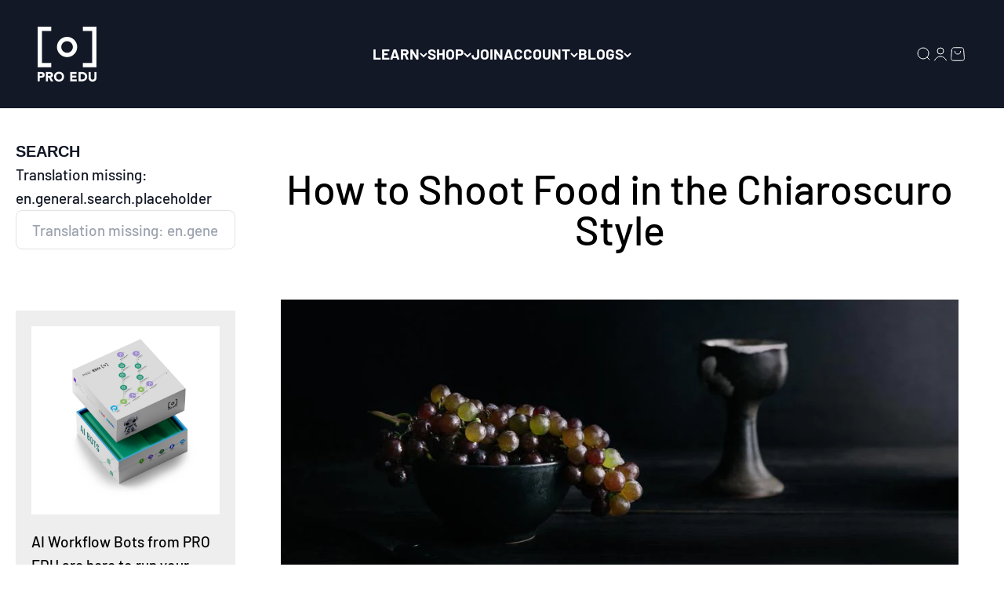

--- FILE ---
content_type: text/html; charset=utf-8
request_url: https://proedu.com/blogs/news/how-to-shoot-food-chiaroscuro-style
body_size: 58966
content:
<!doctype html>

<html lang="en" dir="ltr">
  <head>
                


    <meta charset="utf-8">
    <meta name="viewport" content="width=device-width, initial-scale=1.0, height=device-height, minimum-scale=1.0, maximum-scale=1.0">
    <meta name="theme-color" content="#121826">

    <title>How to Shoot Food in the Chiaroscuro Style | PRO EDU Photography</title><meta name="description" content="The dark and moody style of food photography has become a trend that is still going strong. Read this blog to know what is dark and moody photography."><link rel="canonical" href="https://proedu.com/blogs/news/how-to-shoot-food-chiaroscuro-style"><link rel="shortcut icon" href="//proedu.com/cdn/shop/files/favicon_180_PRO_EDU_Logo_Black_Smaller.png?v=1676347219&width=96">
      <link rel="apple-touch-icon" href="//proedu.com/cdn/shop/files/favicon_180_PRO_EDU_Logo_Black_Smaller.png?v=1676347219&width=180"><link rel="preconnect" href="https://cdn.shopify.com">
    <link rel="preconnect" href="https://fonts.shopifycdn.com" crossorigin>
    <link rel="dns-prefetch" href="https://productreviews.shopifycdn.com"><link rel="preload" href="//proedu.com/cdn/fonts/barlow/barlow_n7.691d1d11f150e857dcbc1c10ef03d825bc378d81.woff2" as="font" type="font/woff2" crossorigin><link rel="preload" href="//proedu.com/cdn/fonts/barlow/barlow_n5.a193a1990790eba0cc5cca569d23799830e90f07.woff2" as="font" type="font/woff2" crossorigin><meta property="og:type" content="article">
  <meta property="og:title" content="How to Shoot Food in the Chiaroscuro Style"><meta property="og:image" content="http://proedu.com/cdn/shop/articles/dark-food-4.jpg?v=1642450560&width=2048">
  <meta property="og:image:secure_url" content="https://proedu.com/cdn/shop/articles/dark-food-4.jpg?v=1642450560&width=2048">
  <meta property="og:image:width" content="1000">
  <meta property="og:image:height" content="467"><meta property="og:description" content="The dark and moody style of food photography has become a trend that is still going strong. Read this blog to know what is dark and moody photography."><meta property="og:url" content="https://proedu.com/blogs/news/how-to-shoot-food-chiaroscuro-style">
<meta property="og:site_name" content="PRO EDU"><meta name="twitter:card" content="summary"><meta name="twitter:title" content="How to Shoot Food in the Chiaroscuro Style">
  <meta name="twitter:description" content="Guest writer and food photographer Darina Kopcok explains how to shoot the dark and moody style of food photography, also known as the Chiaroscuro style."><meta name="twitter:image" content="https://proedu.com/cdn/shop/articles/dark-food-4.jpg?crop=center&height=1200&v=1642450560&width=1200">
  <meta name="twitter:image:alt" content="How to Shoot Food in the Chiaroscuro Style - PRO EDU- "><script async crossorigin fetchpriority="high" src="/cdn/shopifycloud/importmap-polyfill/es-modules-shim.2.4.0.js"></script>
<script type="application/ld+json">{"@context":"http:\/\/schema.org\/","@id":"\/blogs\/news\/how-to-shoot-food-chiaroscuro-style#article","@type":"Article","mainEntityOfPage":{"@type":"WebPage","@id":"https:\/\/proedu.com\/blogs\/news\/how-to-shoot-food-chiaroscuro-style"},"articleBody":"In the last several years, the dark and moody style of food photography has become a trend that is still going strong. While most people know what “dark and moody photography” means, there’s another, lesser-known term for this approach: “Chiaroscuro”. \nLet’s take a look at what this term means and use this concept to learn how to shoot dark food photography.\n\nWhat is Chiaroscuro?\n\nChiaroscuro is an Italian word — a term borrowed from the art world. Chiaroscuro is a technique that originated in drawing during the Renaissance and has continued throughout the centuries in other art media. This technique emphasizes strong contrasts between shadow and light in an image, with the light falling off unevenly, or from a particular direction. Think of the paintings of Caravaggio, or the Dutch Masters, Rembrandt and Vermeer.\nIn Chiaroscuro, the photographer cloaks parts of the image in shadow and gently leads the viewer’s eye to the brightest part of the frame. In food photography, this is where you place your subject, although you may place some parts of the subject in shadow as well. \nThe chiaroscuro technique is so captivating because it gives two-dimensional objects a sense of volume. One way you can achieve it in photography is through the use of Rembrandt lighting.\nTo effectively pull off this style in your images, you need to make sure that you carve and shape the light coming in from a single light source. Fill cards, diffusion, and bounce all play a central role in your set-up, as do your choices in backdrops and props.\nThe lighting has to be soft enough to bring dimensionality to the subject, and the transitions between the light and shadow areas should be smooth and gradual.\n\nLighting Chiaroscuro Food Photography in Natural Light\nShooting images in the dark and moody style is a challenge with natural light. It’s easier with artificial light because it’s easier to control. \nWhen photographing in the chiaroscuro style, you want only one light source. If you’re shooting in a room with several windows, you need to block them all off except one.\nIn most cases, you won’t be using any fill light. If you have any light bleeding onto your set, you can simply block it with a piece of black card, like a piece of foam core, and an A-clamp attached to a light stand.\nIn general, side lighting will give you a stronger contrast between shadow and highlight areas in your images and will create a dramatic mood. Block off areas where you don’t want a light hitting your set with black reflectors or cards in different sizes. Take the time to experiment and observe the light on your set and see what works in terms of positioning your cards. \nWhen shooting with natural light, experiment with moving the set away from the window. When you move farther away from a light source, you reduce its power and how quickly it falls off.\nAlso, try angling your set in relation to the window instead of placing it perpendicular to it. This side backlighting technique will add dimension to your lighting and bring out the texture of food.\n\nLighting Chiaroscuro Food Photography with Strobe\nWhen lighting for chiaroscuro food photos, you don’t need as much light on your set as you do for bright and airy images. However, you do need to shape that light. \nI recommend shooting with one monolight, fitted with a dish reflector and a honeycomb grid, rather than using a softbox as your modifier because it will give you better contrast. While softboxes are great for food photography in general, one problem is the strength of the light they emit.\nIf you place a softbox close to your set, you get softer light yet shadows that can fall flat. If you move it back, those shadows become more defined, yet highlights become more specular and the light becomes harder. It’s a tough balancing act. \nBy using a reflector with a honeycomb grid and placing it about six feet\/one meter away from a large scrim or diffuser, you mimic natural light coming in from a window. The coverage of light on the diffuser grows as you move the light back. \n\nThis lighting set-up will give you a similar effect to bouncing light off a white wall and it requires a lot less power. You’ll find that it works really well for dark and moody food photography. You’ll get bright highlights and soft shadows.\nHowever, this doesn’t mean other modifiers won’t work well. The important thing is that you shape the light as needed with pieces of black foam core. You can also use a black fill card over your set to block light if you find that you’re getting fill light from any light hitting the ceiling. \nOne great light shaping technique is to create a tunnel of light hitting your set. Position your black cards in a way that allows for light to pass between them and hit your subject, as in the image below. This will create a dark and dramatic mood in your images and give the sense that light is coming in from a window.\n\nSetting Exposure in Chiaroscuro\nThe most important thing to remember about shooting food in the chiaroscuro style is that you must not make the mistake of severely underexposing your image in attempts to make it “dark and moody”. Or take a regular shot and try to make it dark in Photoshop. \nIn either of those scenarios, you’ll end up with a dark, muddy-looking image that fails in its intent. The point of chiaroscuro photography is to explore the relationship between shadow and light. An underexposed image is dark overall, and has little contrast between light and shadow areas.\nChiaroscuro can have a very bright treatment of food with very deep shadows, as seen in the images here, or the image can be low key with not a lot of contrast. In this case, just be sure you don’t blow out your highlights and the shadows are not too black with no detail. \nWhichever approach you take, the focus should be on the main subject, and the image needs to be exposed for the concept, mood, and story.\nChoosing Props and Backdrops in Dark Food Photography\nIt’s crucial that you use dark backdrops and props in chiaroscuro food photography. White or brightly colored props will detract the viewer’s attention from the subject. Light dishes create a stark contrast and can be difficult to expose correctly. Dark colors also absorb the light and add shadows. \nChoose dark, matte dishes in a muted, neutral tone. The reflections on shiny dishes can be difficult to manage. Vintage utensils and props with a patina can add interest to a food story and also won’t reflect as much light as new items do. \nIdeal colors for backdrops are dark grey, black, deep espresso tones, and dark blues. Slate boards make a stunning background layer, as do old and mottled cookie sheets and porcelain tile.\nWood is also a great material, as long as it’s not too orange in tint. Orange gets exaggerated by the camera and tends to compete with food, which is usually warm in color. Cool tones will complement most food subjects and give a crisp, fresh feeling.\nLightly colored backdrops will reflect the light, which will result in softer shadows — which is not what you want. \n\nUsing a Workflow for Dark and Moody Food Photography\nThe key to working effectively when photographing food is to have everything set up to shoot when the food is ready to go, and then working quickly before the food dies. \nYou can use this as a general workflow:\n\nUse a stand-in similar in color and tone to your main dish while you set up and test your lighting. It can take some time to achieve the look you want, and the food should be very fresh at the time of capture. Depending on your food subject, you might want to make extra and then just swap out the plate when you’re ready to hit the shutter. \nPlace your subject in the focal area of your frame and then add your props and supporting elements one at a time. Get down to the level of your camera lens and assess how each item is working with the subject. Don’t overuse props. Each prop should have a purpose and work cohesively with the overall food story. \n\nMake sure that your light is coming in from one direction and that you block off any unwanted light that is bleeding onto your set. Try side lighting or side backlighting for more directionality. Use a large diffuser to prevent unwanted light from spilling onto your set. If you’re not getting the light or exposure you want, play around with the distance of your light from your set, keeping in mind the “inverse square law”. \n\n\nChoose the appropriate lens and f-stop for the shot. F\/5.6 is a good default for food photography. Shooting food at a wider aperture than this can result in too shallow of a depth-of-field, which means that too much of your subject will be out of focus. In general, you want to focus on the front of the food or dish. \n\n\nUse a tripod to create consistency in your light and composition from image to image. Mark the floor by your tripod legs with gaff tape so you know where the tripod was sitting in case it gets bumped. \n\nUtilize post-processing in a way that further shapes the light and brings out the best qualities of the food subject.\n\n\nRetouching Dark and Moody Food Photography\nAlthough you should strive to get things as correct as possible in-camera, part of shaping light happens in post. Retouching is where you’ll get the most out of your chiaroscuro images.\nOne trick is to slightly desaturate the image and then work on bringing out the colors individually with local adjustments. The key is to make the food — the hero of the shot — the star of the show and make it look its very best. \nIf you’re using Lightroom or Camera RAW, use the Luminance sliders to brighten colors individually, rather than using the saturation sliders, which demand a very subtle hand and can quickly look clownish. \nSince you won’t be using white dishes and props, you can approach white balance and tint creatively instead of striving for “correct” color. Split-toning — especially dark blue in the shadows — can also add richness to a dark and moody photograph. Again, subtlety is the key, so a saturation maximum of +10 should suffice.\nGenerally, a balance of warm and cool tones will give your image a three-dimensional feel.\nFinally, adding a bit of a soft vignette to deepen the shadows and draw the eye to the food almost always works well. \nConclusion\nIf you’re used to shooting images that are subtle, with low contrast, or images that are bright and airy, chiaroscuro food photography may seem a bit daunting. \nHowever, if you’re shooting for clients or want to attract some, you need to demonstrate versatility by having a portfolio containing a variety of lighting styles. Dark and moody food photography will show your range and be attractive to a wide variety of clients. \nWhile chiaroscuro food photography is a bit challenging, it can result in images with a stunning, painterly quality that evokes emotion and stirs the senses. Isn’t that what food photography is all about? \n\nThis article was guest authored by our good friend Darina Kopcok.\n\nDarina is a commercial food photographer, writer, and educator based in Vancouver, Canada. You can find her at https:\/\/www.darinakopcok.com\/\n\n\n\n90 Days Of Content\nOver the next 90 days we are going to be working with some top artists to explore recommendations giving you solutions to problems we have all gone through. We are paying the writers a really fair wage for every original article, and we are writing about things that aren’t sponsored by any brand. There is no one but our opinion behind it. We would love it if you do use our affiliate links here so we can continue to keep writing awesome articles that you can trust.\n","headline":"How to Shoot Food in the Chiaroscuro Style","description":"Guest writer and food photographer Darina Kopcok explains how to shoot the dark and moody style of food photography, also known as the Chiaroscuro style.","image":"https:\/\/proedu.com\/cdn\/shop\/articles\/dark-food-4.jpg?v=1642450560\u0026width=1920","datePublished":"2020-04-28T18:29:06-05:00","dateModified":"2020-04-29T08:00:00-05:00","author":{"@type":"Person","name":"Gary Martin"},"publisher":{"@type":"Organization","name":"PRO EDU"}}</script><script type="application/ld+json">
  {
    "@context": "https://schema.org",
    "@type": "BreadcrumbList",
    "itemListElement": [{
        "@type": "ListItem",
        "position": 1,
        "name": "Home",
        "item": "https://proedu.com"
      },{
            "@type": "ListItem",
            "position": 2,
            "name": "PRO EDU News \u0026 Updates",
            "item": "https://proedu.com/blogs/news"
          }, {
            "@type": "ListItem",
            "position": 3,
            "name": "PRO EDU News \u0026 Updates",
            "item": "https://proedu.com/blogs/news/how-to-shoot-food-chiaroscuro-style"
          }]
  }
</script><style>/* Typography (heading) */
  @font-face {
  font-family: Barlow;
  font-weight: 700;
  font-style: normal;
  font-display: fallback;
  src: url("//proedu.com/cdn/fonts/barlow/barlow_n7.691d1d11f150e857dcbc1c10ef03d825bc378d81.woff2") format("woff2"),
       url("//proedu.com/cdn/fonts/barlow/barlow_n7.4fdbb1cb7da0e2c2f88492243ffa2b4f91924840.woff") format("woff");
}

@font-face {
  font-family: Barlow;
  font-weight: 700;
  font-style: italic;
  font-display: fallback;
  src: url("//proedu.com/cdn/fonts/barlow/barlow_i7.50e19d6cc2ba5146fa437a5a7443c76d5d730103.woff2") format("woff2"),
       url("//proedu.com/cdn/fonts/barlow/barlow_i7.47e9f98f1b094d912e6fd631cc3fe93d9f40964f.woff") format("woff");
}

/* Typography (body) */
  @font-face {
  font-family: Barlow;
  font-weight: 500;
  font-style: normal;
  font-display: fallback;
  src: url("//proedu.com/cdn/fonts/barlow/barlow_n5.a193a1990790eba0cc5cca569d23799830e90f07.woff2") format("woff2"),
       url("//proedu.com/cdn/fonts/barlow/barlow_n5.ae31c82169b1dc0715609b8cc6a610b917808358.woff") format("woff");
}

@font-face {
  font-family: Barlow;
  font-weight: 500;
  font-style: italic;
  font-display: fallback;
  src: url("//proedu.com/cdn/fonts/barlow/barlow_i5.714d58286997b65cd479af615cfa9bb0a117a573.woff2") format("woff2"),
       url("//proedu.com/cdn/fonts/barlow/barlow_i5.0120f77e6447d3b5df4bbec8ad8c2d029d87fb21.woff") format("woff");
}

@font-face {
  font-family: Barlow;
  font-weight: 700;
  font-style: normal;
  font-display: fallback;
  src: url("//proedu.com/cdn/fonts/barlow/barlow_n7.691d1d11f150e857dcbc1c10ef03d825bc378d81.woff2") format("woff2"),
       url("//proedu.com/cdn/fonts/barlow/barlow_n7.4fdbb1cb7da0e2c2f88492243ffa2b4f91924840.woff") format("woff");
}

@font-face {
  font-family: Barlow;
  font-weight: 700;
  font-style: italic;
  font-display: fallback;
  src: url("//proedu.com/cdn/fonts/barlow/barlow_i7.50e19d6cc2ba5146fa437a5a7443c76d5d730103.woff2") format("woff2"),
       url("//proedu.com/cdn/fonts/barlow/barlow_i7.47e9f98f1b094d912e6fd631cc3fe93d9f40964f.woff") format("woff");
}

:root {
    /**
     * ---------------------------------------------------------------------
     * SPACING VARIABLES
     *
     * We are using a spacing inspired from frameworks like Tailwind CSS.
     * ---------------------------------------------------------------------
     */
    --spacing-0-5: 0.125rem; /* 2px */
    --spacing-1: 0.25rem; /* 4px */
    --spacing-1-5: 0.375rem; /* 6px */
    --spacing-2: 0.5rem; /* 8px */
    --spacing-2-5: 0.625rem; /* 10px */
    --spacing-3: 0.75rem; /* 12px */
    --spacing-3-5: 0.875rem; /* 14px */
    --spacing-4: 1rem; /* 16px */
    --spacing-4-5: 1.125rem; /* 18px */
    --spacing-5: 1.25rem; /* 20px */
    --spacing-5-5: 1.375rem; /* 22px */
    --spacing-6: 1.5rem; /* 24px */
    --spacing-6-5: 1.625rem; /* 26px */
    --spacing-7: 1.75rem; /* 28px */
    --spacing-7-5: 1.875rem; /* 30px */
    --spacing-8: 2rem; /* 32px */
    --spacing-8-5: 2.125rem; /* 34px */
    --spacing-9: 2.25rem; /* 36px */
    --spacing-9-5: 2.375rem; /* 38px */
    --spacing-10: 2.5rem; /* 40px */
    --spacing-11: 2.75rem; /* 44px */
    --spacing-12: 3rem; /* 48px */
    --spacing-14: 3.5rem; /* 56px */
    --spacing-16: 4rem; /* 64px */
    --spacing-18: 4.5rem; /* 72px */
    --spacing-20: 5rem; /* 80px */
    --spacing-24: 6rem; /* 96px */
    --spacing-28: 7rem; /* 112px */
    --spacing-32: 8rem; /* 128px */
    --spacing-36: 9rem; /* 144px */
    --spacing-40: 10rem; /* 160px */
    --spacing-44: 11rem; /* 176px */
    --spacing-48: 12rem; /* 192px */
    --spacing-52: 13rem; /* 208px */
    --spacing-56: 14rem; /* 224px */
    --spacing-60: 15rem; /* 240px */
    --spacing-64: 16rem; /* 256px */
    --spacing-72: 18rem; /* 288px */
    --spacing-80: 20rem; /* 320px */
    --spacing-96: 24rem; /* 384px */

    /* Container */
    --container-max-width: 1300px;
    --container-narrow-max-width: 1050px;
    --container-gutter: var(--spacing-5);
    --section-outer-spacing-block: var(--spacing-10);
    --section-inner-max-spacing-block: var(--spacing-9);
    --section-inner-spacing-inline: var(--container-gutter);
    --section-stack-spacing-block: var(--spacing-8);

    /* Grid gutter */
    --grid-gutter: var(--spacing-5);

    /* Product list settings */
    --product-list-row-gap: var(--spacing-8);
    --product-list-column-gap: var(--grid-gutter);

    /* Form settings */
    --input-gap: var(--spacing-2);
    --input-height: 2.625rem;
    --input-padding-inline: var(--spacing-4);

    /* Other sizes */
    --sticky-area-height: calc(var(--sticky-announcement-bar-enabled, 0) * var(--announcement-bar-height, 0px) + var(--sticky-header-enabled, 0) * var(--header-height, 0px));

    /* RTL support */
    --transform-logical-flip: 1;
    --transform-origin-start: left;
    --transform-origin-end: right;

    /**
     * ---------------------------------------------------------------------
     * TYPOGRAPHY
     * ---------------------------------------------------------------------
     */

    /* Font properties */
    --heading-font-family: Barlow, sans-serif;
    --heading-font-weight: 700;
    --heading-font-style: normal;
    --heading-text-transform: uppercase;
    --heading-letter-spacing: -0.005em;
    --text-font-family: Barlow, sans-serif;
    --text-font-weight: 500;
    --text-font-style: normal;
    --text-letter-spacing: 0.0em;

    /* Font sizes */
    --text-h0: 2.5rem;
    --text-h1: 1.75rem;
    --text-h2: 1.5rem;
    --text-h3: 1.375rem;
    --text-h4: 1.125rem;
    --text-h5: 1.125rem;
    --text-h6: 1rem;
    --text-xs: 0.6875rem;
    --text-sm: 0.75rem;
    --text-base: 0.875rem;
    --text-lg: 1.125rem;

    /**
     * ---------------------------------------------------------------------
     * COLORS
     * ---------------------------------------------------------------------
     */

    /* Color settings */--accent: 18 24 38;
    --text-primary: 18 24 38;
    --background-primary: 255 255 255;
    --dialog-background: 255 255 255;
    --border-color: var(--text-color, var(--text-primary)) / 0.12;

    /* Button colors */
    --button-background-primary: 18 24 38;
    --button-text-primary: 255 183 74;
    --button-background-secondary: 255 183 74;
    --button-text-secondary: 18 24 38;

    /* Status colors */
    --success-background: 224 244 232;
    --success-text: 0 163 65;
    --warning-background: 255 246 233;
    --warning-text: 255 183 74;
    --error-background: 254 231 231;
    --error-text: 248 58 58;

    /* Product colors */
    --on-sale-text: 235 156 63;
    --on-sale-badge-background: 235 156 63;
    --on-sale-badge-text: 0 0 0;
    --sold-out-badge-background: 248 58 58;
    --sold-out-badge-text: 255 255 255;
    --primary-badge-background: 255 183 74;
    --primary-badge-text: 0 0 0;
    --star-color: 255 183 74;
    --product-card-background: 18 24 38;
    --product-card-text: 255 255 255;

    /* Header colors */
    --header-background: 18 24 38;
    --header-text: 255 255 255;

    /* Footer colors */
    --footer-background: 18 24 38;
    --footer-text: 255 255 255;

    /* Rounded variables (used for border radius) */
    --rounded-xs: 0.25rem;
    --rounded-sm: 0.375rem;
    --rounded: 0.75rem;
    --rounded-lg: 1.5rem;
    --rounded-full: 9999px;

    --rounded-button: 3.125rem;
    --rounded-input: 0.5rem;

    /* Box shadow */
    --shadow-sm: 0 2px 8px rgb(var(--text-primary) / 0.1);
    --shadow: 0 5px 15px rgb(var(--text-primary) / 0.1);
    --shadow-md: 0 5px 30px rgb(var(--text-primary) / 0.1);
    --shadow-block: 0px 18px 50px rgb(var(--text-primary) / 0.1);

    /**
     * ---------------------------------------------------------------------
     * OTHER
     * ---------------------------------------------------------------------
     */

    --stagger-products-reveal-opacity: 0;
    --cursor-close-svg-url: url(//proedu.com/cdn/shop/t/224/assets/cursor-close.svg?v=147174565022153725511750109508);
    --cursor-zoom-in-svg-url: url(//proedu.com/cdn/shop/t/224/assets/cursor-zoom-in.svg?v=154953035094101115921750109508);
    --cursor-zoom-out-svg-url: url(//proedu.com/cdn/shop/t/224/assets/cursor-zoom-out.svg?v=16155520337305705181750109508);
    --checkmark-svg-url: url(//proedu.com/cdn/shop/t/224/assets/checkmark.svg?v=13858701289534202091750109508);
  }

  [dir="rtl"]:root {
    /* RTL support */
    --transform-logical-flip: -1;
    --transform-origin-start: right;
    --transform-origin-end: left;
  }

  @media screen and (min-width: 700px) {
    :root {
      /* Typography (font size) */
      --text-h0: 3.25rem;
      --text-h1: 2.25rem;
      --text-h2: 1.75rem;
      --text-h3: 1.625rem;
      --text-h4: 1.25rem;
      --text-h5: 1.25rem;
      --text-h6: 1.125rem;

      --text-xs: 0.9375rem;
      --text-sm: 1.0625rem;
      --text-base: 1.1875rem;
      --text-lg: 1.4375rem;

      /* Spacing */
      --container-gutter: 2rem;
      --section-outer-spacing-block: var(--spacing-14);
      --section-inner-max-spacing-block: var(--spacing-10);
      --section-inner-spacing-inline: var(--spacing-10);
      --section-stack-spacing-block: var(--spacing-12);

      /* Grid gutter */
      --grid-gutter: var(--spacing-6);

      /* Product list settings */
      --product-list-row-gap: var(--spacing-12);

      /* Form settings */
      --input-gap: 1rem;
      --input-height: 3.125rem;
      --input-padding-inline: var(--spacing-5);
    }
  }

  @media screen and (min-width: 1000px) {
    :root {
      /* Spacing settings */
      --container-gutter: var(--spacing-12);
      --section-outer-spacing-block: var(--spacing-16);
      --section-inner-max-spacing-block: var(--spacing-14);
      --section-inner-spacing-inline: var(--spacing-14);
      --section-stack-spacing-block: var(--spacing-12);
    }
  }

  @media screen and (min-width: 1150px) {
    :root {
      /* Spacing settings */
      --container-gutter: var(--spacing-12);
      --section-outer-spacing-block: var(--spacing-16);
      --section-inner-max-spacing-block: var(--spacing-14);
      --section-inner-spacing-inline: var(--spacing-14);
      --section-stack-spacing-block: var(--spacing-12);
    }
  }

  @media screen and (min-width: 1400px) {
    :root {
      /* Typography (font size) */
      --text-h0: 4rem;
      --text-h1: 3rem;
      --text-h2: 2.5rem;
      --text-h3: 1.75rem;
      --text-h4: 1.5rem;
      --text-h5: 1.25rem;
      --text-h6: 1.25rem;

      --section-outer-spacing-block: var(--spacing-20);
      --section-inner-max-spacing-block: var(--spacing-16);
      --section-inner-spacing-inline: var(--spacing-16);
    }
  }

  @media screen and (min-width: 1600px) {
    :root {
      --section-outer-spacing-block: var(--spacing-20);
      --section-inner-max-spacing-block: var(--spacing-18);
      --section-inner-spacing-inline: var(--spacing-18);
    }
  }

  /**
   * ---------------------------------------------------------------------
   * LIQUID DEPENDANT CSS
   *
   * Our main CSS is Liquid free, but some very specific features depend on
   * theme settings, so we have them here
   * ---------------------------------------------------------------------
   */@media screen and (pointer: fine) {
        /* The !important are for the Shopify Payment button to ensure we override the default from Shopify styles */
        .button:not([disabled]):not(.button--outline):hover, .btn:not([disabled]):hover, .shopify-payment-button__button--unbranded:not([disabled]):hover {
          background-color: transparent !important;
          color: rgb(var(--button-outline-color) / var(--button-background-opacity, 1)) !important;
          box-shadow: inset 0 0 0 2px currentColor !important;
        }

        .button--outline:not([disabled]):hover {
          background: rgb(var(--button-background));
          color: rgb(var(--button-text-color));
          box-shadow: inset 0 0 0 2px rgb(var(--button-background));
        }
      }</style><script>
  // This allows to expose several variables to the global scope, to be used in scripts
  window.themeVariables = {
    settings: {
      showPageTransition: null,
      staggerProductsApparition: true,
      reduceDrawerAnimation: false,
      reduceMenuAnimation: false,
      headingApparition: "none",
      pageType: "article",
      moneyFormat: "$ {{amount}}",
      moneyWithCurrencyFormat: "$ {{amount}} USD",
      currencyCodeEnabled: true,
      cartType: "drawer",
      showDiscount: false,
      discountMode: "saving",
      pageBackground: "#ffffff",
      textColor: "#121826"
    },

    strings: {
      accessibilityClose: "Close",
      accessibilityNext: "Next",
      accessibilityPrevious: "Previous",
      closeGallery: "Close gallery",
      zoomGallery: "Zoom",
      errorGallery: "Image cannot be loaded",
      searchNoResults: "No results could be found.",
      addOrderNote: "Add order note",
      editOrderNote: "Edit order note",
      shippingEstimatorNoResults: "Sorry, we do not ship to your address.",
      shippingEstimatorOneResult: "There is one shipping rate for your address:",
      shippingEstimatorMultipleResults: "There are several shipping rates for your address:",
      shippingEstimatorError: "One or more error occurred while retrieving shipping rates:"
    },

    breakpoints: {
      'sm': 'screen and (min-width: 700px)',
      'md': 'screen and (min-width: 1000px)',
      'lg': 'screen and (min-width: 1150px)',
      'xl': 'screen and (min-width: 1400px)',

      'sm-max': 'screen and (max-width: 699px)',
      'md-max': 'screen and (max-width: 999px)',
      'lg-max': 'screen and (max-width: 1149px)',
      'xl-max': 'screen and (max-width: 1399px)'
    }
  };

  // For detecting native share
  document.documentElement.classList.add(`native-share--${navigator.share ? 'enabled' : 'disabled'}`);</script><script type="importmap">{
        "imports": {
          "vendor": "//proedu.com/cdn/shop/t/224/assets/vendor.min.js?v=166563502121812900551750109352",
          "theme": "//proedu.com/cdn/shop/t/224/assets/theme.js?v=13159901232634706651750109352",
          "photoswipe": "//proedu.com/cdn/shop/t/224/assets/photoswipe.min.js?v=13374349288281597431750109352"
        }
      }
    </script>

    <script type="module" src="//proedu.com/cdn/shop/t/224/assets/vendor.min.js?v=166563502121812900551750109352"></script>
    <script type="module" src="//proedu.com/cdn/shop/t/224/assets/theme.js?v=13159901232634706651750109352"></script>

    <script>window.performance && window.performance.mark && window.performance.mark('shopify.content_for_header.start');</script><meta name="facebook-domain-verification" content="74fef2nwzxh10mj1xi24kwrktnumig">
<meta id="shopify-digital-wallet" name="shopify-digital-wallet" content="/3551805/digital_wallets/dialog">
<meta name="shopify-checkout-api-token" content="368d024752a539668c0aef554e368d44">
<meta id="in-context-paypal-metadata" data-shop-id="3551805" data-venmo-supported="true" data-environment="production" data-locale="en_US" data-paypal-v4="true" data-currency="USD">
<link rel="alternate" type="application/atom+xml" title="Feed" href="http://feeds.feedburner.com/ProEdu-Blog" />
<link rel="alternate" hreflang="x-default" href="https://proedu.com/blogs/news/how-to-shoot-food-chiaroscuro-style">
<link rel="alternate" hreflang="en" href="https://proedu.com/blogs/news/how-to-shoot-food-chiaroscuro-style">
<link rel="alternate" hreflang="fr-FR" href="https://proedu.com/fr-fr/blogs/news/how-to-shoot-food-chiaroscuro-style">
<link rel="alternate" hreflang="en-FR" href="https://proedu.com/en-fr/blogs/news/how-to-shoot-food-chiaroscuro-style">
<link rel="alternate" hreflang="en-MX" href="https://proedu.com/en-mx/blogs/news/how-to-shoot-food-chiaroscuro-style">
<link rel="alternate" hreflang="es-MX" href="https://proedu.com/es-mx/blogs/news/how-to-shoot-food-chiaroscuro-style">
<script async="async" src="/checkouts/internal/preloads.js?locale=en-US"></script>
<link rel="preconnect" href="https://shop.app" crossorigin="anonymous">
<script async="async" src="https://shop.app/checkouts/internal/preloads.js?locale=en-US&shop_id=3551805" crossorigin="anonymous"></script>
<script id="apple-pay-shop-capabilities" type="application/json">{"shopId":3551805,"countryCode":"US","currencyCode":"USD","merchantCapabilities":["supports3DS"],"merchantId":"gid:\/\/shopify\/Shop\/3551805","merchantName":"PRO EDU","requiredBillingContactFields":["postalAddress","email"],"requiredShippingContactFields":["postalAddress","email"],"shippingType":"shipping","supportedNetworks":["visa","masterCard","amex","discover","elo","jcb"],"total":{"type":"pending","label":"PRO EDU","amount":"1.00"},"shopifyPaymentsEnabled":true,"supportsSubscriptions":true}</script>
<script id="shopify-features" type="application/json">{"accessToken":"368d024752a539668c0aef554e368d44","betas":["rich-media-storefront-analytics"],"domain":"proedu.com","predictiveSearch":true,"shopId":3551805,"locale":"en"}</script>
<script>var Shopify = Shopify || {};
Shopify.shop = "rgg-edu.myshopify.com";
Shopify.locale = "en";
Shopify.currency = {"active":"USD","rate":"1.0"};
Shopify.country = "US";
Shopify.theme = {"name":"Impact 6.80 - ","id":138759667899,"schema_name":"Impact","schema_version":"6.8.0","theme_store_id":1190,"role":"main"};
Shopify.theme.handle = "null";
Shopify.theme.style = {"id":null,"handle":null};
Shopify.cdnHost = "proedu.com/cdn";
Shopify.routes = Shopify.routes || {};
Shopify.routes.root = "/";</script>
<script type="module">!function(o){(o.Shopify=o.Shopify||{}).modules=!0}(window);</script>
<script>!function(o){function n(){var o=[];function n(){o.push(Array.prototype.slice.apply(arguments))}return n.q=o,n}var t=o.Shopify=o.Shopify||{};t.loadFeatures=n(),t.autoloadFeatures=n()}(window);</script>
<script>
  window.ShopifyPay = window.ShopifyPay || {};
  window.ShopifyPay.apiHost = "shop.app\/pay";
  window.ShopifyPay.redirectState = null;
</script>
<script id="shop-js-analytics" type="application/json">{"pageType":"article"}</script>
<script defer="defer" async type="module" src="//proedu.com/cdn/shopifycloud/shop-js/modules/v2/client.init-shop-cart-sync_BN7fPSNr.en.esm.js"></script>
<script defer="defer" async type="module" src="//proedu.com/cdn/shopifycloud/shop-js/modules/v2/chunk.common_Cbph3Kss.esm.js"></script>
<script defer="defer" async type="module" src="//proedu.com/cdn/shopifycloud/shop-js/modules/v2/chunk.modal_DKumMAJ1.esm.js"></script>
<script type="module">
  await import("//proedu.com/cdn/shopifycloud/shop-js/modules/v2/client.init-shop-cart-sync_BN7fPSNr.en.esm.js");
await import("//proedu.com/cdn/shopifycloud/shop-js/modules/v2/chunk.common_Cbph3Kss.esm.js");
await import("//proedu.com/cdn/shopifycloud/shop-js/modules/v2/chunk.modal_DKumMAJ1.esm.js");

  window.Shopify.SignInWithShop?.initShopCartSync?.({"fedCMEnabled":true,"windoidEnabled":true});

</script>
<script>
  window.Shopify = window.Shopify || {};
  if (!window.Shopify.featureAssets) window.Shopify.featureAssets = {};
  window.Shopify.featureAssets['shop-js'] = {"shop-cart-sync":["modules/v2/client.shop-cart-sync_CJVUk8Jm.en.esm.js","modules/v2/chunk.common_Cbph3Kss.esm.js","modules/v2/chunk.modal_DKumMAJ1.esm.js"],"init-fed-cm":["modules/v2/client.init-fed-cm_7Fvt41F4.en.esm.js","modules/v2/chunk.common_Cbph3Kss.esm.js","modules/v2/chunk.modal_DKumMAJ1.esm.js"],"init-shop-email-lookup-coordinator":["modules/v2/client.init-shop-email-lookup-coordinator_Cc088_bR.en.esm.js","modules/v2/chunk.common_Cbph3Kss.esm.js","modules/v2/chunk.modal_DKumMAJ1.esm.js"],"init-windoid":["modules/v2/client.init-windoid_hPopwJRj.en.esm.js","modules/v2/chunk.common_Cbph3Kss.esm.js","modules/v2/chunk.modal_DKumMAJ1.esm.js"],"shop-button":["modules/v2/client.shop-button_B0jaPSNF.en.esm.js","modules/v2/chunk.common_Cbph3Kss.esm.js","modules/v2/chunk.modal_DKumMAJ1.esm.js"],"shop-cash-offers":["modules/v2/client.shop-cash-offers_DPIskqss.en.esm.js","modules/v2/chunk.common_Cbph3Kss.esm.js","modules/v2/chunk.modal_DKumMAJ1.esm.js"],"shop-toast-manager":["modules/v2/client.shop-toast-manager_CK7RT69O.en.esm.js","modules/v2/chunk.common_Cbph3Kss.esm.js","modules/v2/chunk.modal_DKumMAJ1.esm.js"],"init-shop-cart-sync":["modules/v2/client.init-shop-cart-sync_BN7fPSNr.en.esm.js","modules/v2/chunk.common_Cbph3Kss.esm.js","modules/v2/chunk.modal_DKumMAJ1.esm.js"],"init-customer-accounts-sign-up":["modules/v2/client.init-customer-accounts-sign-up_CfPf4CXf.en.esm.js","modules/v2/client.shop-login-button_DeIztwXF.en.esm.js","modules/v2/chunk.common_Cbph3Kss.esm.js","modules/v2/chunk.modal_DKumMAJ1.esm.js"],"pay-button":["modules/v2/client.pay-button_CgIwFSYN.en.esm.js","modules/v2/chunk.common_Cbph3Kss.esm.js","modules/v2/chunk.modal_DKumMAJ1.esm.js"],"init-customer-accounts":["modules/v2/client.init-customer-accounts_DQ3x16JI.en.esm.js","modules/v2/client.shop-login-button_DeIztwXF.en.esm.js","modules/v2/chunk.common_Cbph3Kss.esm.js","modules/v2/chunk.modal_DKumMAJ1.esm.js"],"avatar":["modules/v2/client.avatar_BTnouDA3.en.esm.js"],"init-shop-for-new-customer-accounts":["modules/v2/client.init-shop-for-new-customer-accounts_CsZy_esa.en.esm.js","modules/v2/client.shop-login-button_DeIztwXF.en.esm.js","modules/v2/chunk.common_Cbph3Kss.esm.js","modules/v2/chunk.modal_DKumMAJ1.esm.js"],"shop-follow-button":["modules/v2/client.shop-follow-button_BRMJjgGd.en.esm.js","modules/v2/chunk.common_Cbph3Kss.esm.js","modules/v2/chunk.modal_DKumMAJ1.esm.js"],"checkout-modal":["modules/v2/client.checkout-modal_B9Drz_yf.en.esm.js","modules/v2/chunk.common_Cbph3Kss.esm.js","modules/v2/chunk.modal_DKumMAJ1.esm.js"],"shop-login-button":["modules/v2/client.shop-login-button_DeIztwXF.en.esm.js","modules/v2/chunk.common_Cbph3Kss.esm.js","modules/v2/chunk.modal_DKumMAJ1.esm.js"],"lead-capture":["modules/v2/client.lead-capture_DXYzFM3R.en.esm.js","modules/v2/chunk.common_Cbph3Kss.esm.js","modules/v2/chunk.modal_DKumMAJ1.esm.js"],"shop-login":["modules/v2/client.shop-login_CA5pJqmO.en.esm.js","modules/v2/chunk.common_Cbph3Kss.esm.js","modules/v2/chunk.modal_DKumMAJ1.esm.js"],"payment-terms":["modules/v2/client.payment-terms_BxzfvcZJ.en.esm.js","modules/v2/chunk.common_Cbph3Kss.esm.js","modules/v2/chunk.modal_DKumMAJ1.esm.js"]};
</script>
<script>(function() {
  var isLoaded = false;
  function asyncLoad() {
    if (isLoaded) return;
    isLoaded = true;
    var urls = ["https:\/\/static.rechargecdn.com\/assets\/js\/widget.min.js?shop=rgg-edu.myshopify.com","\/\/cdn.shopify.com\/proxy\/980745c88cc53bb2c0278635eefdf6e9cd699aeb605d18f0db84eacb89bf3bbd\/api.goaffpro.com\/loader.js?shop=rgg-edu.myshopify.com\u0026sp-cache-control=cHVibGljLCBtYXgtYWdlPTkwMA","\/\/cdn.shopify.com\/proxy\/420defd55cd404e546bc6f05f9c49a21906b86cd5817cb07a681345f94ded849\/static.cdn.printful.com\/static\/js\/external\/shopify-product-customizer.js?v=0.28\u0026shop=rgg-edu.myshopify.com\u0026sp-cache-control=cHVibGljLCBtYXgtYWdlPTkwMA","https:\/\/cdn.jsdelivr.net\/gh\/apphq\/slidecart-dist@master\/slidecarthq-forward.js?4\u0026shop=rgg-edu.myshopify.com","https:\/\/schemaplusfiles.s3.amazonaws.com\/loader.min.js?shop=rgg-edu.myshopify.com"];
    for (var i = 0; i < urls.length; i++) {
      var s = document.createElement('script');
      s.type = 'text/javascript';
      s.async = true;
      s.src = urls[i];
      var x = document.getElementsByTagName('script')[0];
      x.parentNode.insertBefore(s, x);
    }
  };
  if(window.attachEvent) {
    window.attachEvent('onload', asyncLoad);
  } else {
    window.addEventListener('load', asyncLoad, false);
  }
})();</script>
<script id="__st">var __st={"a":3551805,"offset":-21600,"reqid":"8f279817-ab59-4dc6-bf6a-90bb8aa46415-1769907067","pageurl":"proedu.com\/blogs\/news\/how-to-shoot-food-chiaroscuro-style","s":"articles-385742536788","u":"f852bcf14ef6","p":"article","rtyp":"article","rid":385742536788};</script>
<script>window.ShopifyPaypalV4VisibilityTracking = true;</script>
<script id="captcha-bootstrap">!function(){'use strict';const t='contact',e='account',n='new_comment',o=[[t,t],['blogs',n],['comments',n],[t,'customer']],c=[[e,'customer_login'],[e,'guest_login'],[e,'recover_customer_password'],[e,'create_customer']],r=t=>t.map((([t,e])=>`form[action*='/${t}']:not([data-nocaptcha='true']) input[name='form_type'][value='${e}']`)).join(','),a=t=>()=>t?[...document.querySelectorAll(t)].map((t=>t.form)):[];function s(){const t=[...o],e=r(t);return a(e)}const i='password',u='form_key',d=['recaptcha-v3-token','g-recaptcha-response','h-captcha-response',i],f=()=>{try{return window.sessionStorage}catch{return}},m='__shopify_v',_=t=>t.elements[u];function p(t,e,n=!1){try{const o=window.sessionStorage,c=JSON.parse(o.getItem(e)),{data:r}=function(t){const{data:e,action:n}=t;return t[m]||n?{data:e,action:n}:{data:t,action:n}}(c);for(const[e,n]of Object.entries(r))t.elements[e]&&(t.elements[e].value=n);n&&o.removeItem(e)}catch(o){console.error('form repopulation failed',{error:o})}}const l='form_type',E='cptcha';function T(t){t.dataset[E]=!0}const w=window,h=w.document,L='Shopify',v='ce_forms',y='captcha';let A=!1;((t,e)=>{const n=(g='f06e6c50-85a8-45c8-87d0-21a2b65856fe',I='https://cdn.shopify.com/shopifycloud/storefront-forms-hcaptcha/ce_storefront_forms_captcha_hcaptcha.v1.5.2.iife.js',D={infoText:'Protected by hCaptcha',privacyText:'Privacy',termsText:'Terms'},(t,e,n)=>{const o=w[L][v],c=o.bindForm;if(c)return c(t,g,e,D).then(n);var r;o.q.push([[t,g,e,D],n]),r=I,A||(h.body.append(Object.assign(h.createElement('script'),{id:'captcha-provider',async:!0,src:r})),A=!0)});var g,I,D;w[L]=w[L]||{},w[L][v]=w[L][v]||{},w[L][v].q=[],w[L][y]=w[L][y]||{},w[L][y].protect=function(t,e){n(t,void 0,e),T(t)},Object.freeze(w[L][y]),function(t,e,n,w,h,L){const[v,y,A,g]=function(t,e,n){const i=e?o:[],u=t?c:[],d=[...i,...u],f=r(d),m=r(i),_=r(d.filter((([t,e])=>n.includes(e))));return[a(f),a(m),a(_),s()]}(w,h,L),I=t=>{const e=t.target;return e instanceof HTMLFormElement?e:e&&e.form},D=t=>v().includes(t);t.addEventListener('submit',(t=>{const e=I(t);if(!e)return;const n=D(e)&&!e.dataset.hcaptchaBound&&!e.dataset.recaptchaBound,o=_(e),c=g().includes(e)&&(!o||!o.value);(n||c)&&t.preventDefault(),c&&!n&&(function(t){try{if(!f())return;!function(t){const e=f();if(!e)return;const n=_(t);if(!n)return;const o=n.value;o&&e.removeItem(o)}(t);const e=Array.from(Array(32),(()=>Math.random().toString(36)[2])).join('');!function(t,e){_(t)||t.append(Object.assign(document.createElement('input'),{type:'hidden',name:u})),t.elements[u].value=e}(t,e),function(t,e){const n=f();if(!n)return;const o=[...t.querySelectorAll(`input[type='${i}']`)].map((({name:t})=>t)),c=[...d,...o],r={};for(const[a,s]of new FormData(t).entries())c.includes(a)||(r[a]=s);n.setItem(e,JSON.stringify({[m]:1,action:t.action,data:r}))}(t,e)}catch(e){console.error('failed to persist form',e)}}(e),e.submit())}));const S=(t,e)=>{t&&!t.dataset[E]&&(n(t,e.some((e=>e===t))),T(t))};for(const o of['focusin','change'])t.addEventListener(o,(t=>{const e=I(t);D(e)&&S(e,y())}));const B=e.get('form_key'),M=e.get(l),P=B&&M;t.addEventListener('DOMContentLoaded',(()=>{const t=y();if(P)for(const e of t)e.elements[l].value===M&&p(e,B);[...new Set([...A(),...v().filter((t=>'true'===t.dataset.shopifyCaptcha))])].forEach((e=>S(e,t)))}))}(h,new URLSearchParams(w.location.search),n,t,e,['guest_login'])})(!0,!0)}();</script>
<script integrity="sha256-4kQ18oKyAcykRKYeNunJcIwy7WH5gtpwJnB7kiuLZ1E=" data-source-attribution="shopify.loadfeatures" defer="defer" src="//proedu.com/cdn/shopifycloud/storefront/assets/storefront/load_feature-a0a9edcb.js" crossorigin="anonymous"></script>
<script crossorigin="anonymous" defer="defer" src="//proedu.com/cdn/shopifycloud/storefront/assets/shopify_pay/storefront-65b4c6d7.js?v=20250812"></script>
<script data-source-attribution="shopify.dynamic_checkout.dynamic.init">var Shopify=Shopify||{};Shopify.PaymentButton=Shopify.PaymentButton||{isStorefrontPortableWallets:!0,init:function(){window.Shopify.PaymentButton.init=function(){};var t=document.createElement("script");t.src="https://proedu.com/cdn/shopifycloud/portable-wallets/latest/portable-wallets.en.js",t.type="module",document.head.appendChild(t)}};
</script>
<script data-source-attribution="shopify.dynamic_checkout.buyer_consent">
  function portableWalletsHideBuyerConsent(e){var t=document.getElementById("shopify-buyer-consent"),n=document.getElementById("shopify-subscription-policy-button");t&&n&&(t.classList.add("hidden"),t.setAttribute("aria-hidden","true"),n.removeEventListener("click",e))}function portableWalletsShowBuyerConsent(e){var t=document.getElementById("shopify-buyer-consent"),n=document.getElementById("shopify-subscription-policy-button");t&&n&&(t.classList.remove("hidden"),t.removeAttribute("aria-hidden"),n.addEventListener("click",e))}window.Shopify?.PaymentButton&&(window.Shopify.PaymentButton.hideBuyerConsent=portableWalletsHideBuyerConsent,window.Shopify.PaymentButton.showBuyerConsent=portableWalletsShowBuyerConsent);
</script>
<script data-source-attribution="shopify.dynamic_checkout.cart.bootstrap">document.addEventListener("DOMContentLoaded",(function(){function t(){return document.querySelector("shopify-accelerated-checkout-cart, shopify-accelerated-checkout")}if(t())Shopify.PaymentButton.init();else{new MutationObserver((function(e,n){t()&&(Shopify.PaymentButton.init(),n.disconnect())})).observe(document.body,{childList:!0,subtree:!0})}}));
</script>
<link id="shopify-accelerated-checkout-styles" rel="stylesheet" media="screen" href="https://proedu.com/cdn/shopifycloud/portable-wallets/latest/accelerated-checkout-backwards-compat.css" crossorigin="anonymous">
<style id="shopify-accelerated-checkout-cart">
        #shopify-buyer-consent {
  margin-top: 1em;
  display: inline-block;
  width: 100%;
}

#shopify-buyer-consent.hidden {
  display: none;
}

#shopify-subscription-policy-button {
  background: none;
  border: none;
  padding: 0;
  text-decoration: underline;
  font-size: inherit;
  cursor: pointer;
}

#shopify-subscription-policy-button::before {
  box-shadow: none;
}

      </style>

<script>window.performance && window.performance.mark && window.performance.mark('shopify.content_for_header.end');</script>
<link href="//proedu.com/cdn/shop/t/224/assets/theme.css?v=18654040077085089121750109352" rel="stylesheet" type="text/css" media="all" /><!-- BEGIN app block: shopify://apps/webrex-ai-seo-optimizer/blocks/webrexSeoEmbed/b26797ad-bb4d-48f5-8ef3-7c561521049c -->


  <!-- BEGIN app snippet: removeScript --><script id="ws_json_ld_script" type="module">
  const wsSeoUrlParams=new URLSearchParams(location.search);let wsSeoTestParam=wsSeoUrlParams.get("seoJsonDisabled");if(void 0===window.ws_script){if(window.ws_script=!0,!wsSeoTestParam||wsSeoTestParam&&"true"!=wsSeoTestParam){let e=()=>{document.querySelectorAll('[type="application/ld+json"]').forEach(e=>{"ws_schema"!=e.className&&e.remove()})};e(),setInterval(e,1e3)}else document.querySelectorAll('[type="application/ld+json"]').forEach(e=>{"ws_schema"==e.className&&e.remove()});document.querySelectorAll("[itemscope]").forEach(e=>e.removeAttribute("itemscope"))}else document.getElementById("ws_json_ld_script").remove();
</script>
<!-- END app snippet -->









  <!-- BEGIN app snippet: breadcrumb -->
<script type="application/ld+json" class="ws_schema">{"@context": "https://schema.org","@type": "BreadcrumbList","@id": "https://proedu.com/blogs/news/how-to-shoot-food-chiaroscuro-style#breadcrumbs","itemListElement": [{"@type": "ListItem","position": 1,"name": "PRO EDU","item": "https://proedu.com"},{"@type": "ListItem","position": 2,"name": "PRO EDU News &amp; Updates","item": "https://proedu.com/blogs/news"},{"@type": "ListItem","position": 3,"name": "How to Shoot Food in the Chiaroscuro Style","item": "https://proedu.com/blogs/news/how-to-shoot-food-chiaroscuro-style"}]}</script><!-- END app snippet -->



  <!-- BEGIN app snippet: article -->

  <script type="application/ld+json" class="ws_schema">
    {
        "@context": "https://schema.org",
        "@type": "Article",
        "@id": "https://proedu.com/blogs/news/how-to-shoot-food-chiaroscuro-style#article",
        "mainEntityOfPage": {
            "@type": "WebPage",
            "@id": "https://proedu.com/blogs/news/how-to-shoot-food-chiaroscuro-style"
        },
        "headline": "How to Shoot Food in the Chiaroscuro Style",
        "image": [
            "articles/dark-food-4.jpg"
        ],
        "datePublished": "2020-04-29 08:00:00 -0500",
        "author": {
            "@type": "Person",
            "name": "Gary Martin",
            "url": "http://proedu.com"
        },
        "publisher": {
            "@type": "Organization",
            "name": "PRO EDU",
            "logo": {
                "@type": "ImageObject",
                "url":  "https://cdn.shopify.com/s/files/1/0355/1805/files/1702569604507-proedulogoblacklarge.png?v=1702569606"
            }
        },
        "description": "The dark and moody style of food photography has become a trend that is still going strong. Read this blog to know what is dark and moody photography.",
        "dateModified": "2024-04-11 15:55:12 -0500"
    }
  </script>

<!-- END app snippet -->









  


  <!-- BEGIN app snippet: instantPage --><script type="module" defer > 
let t,e,n,o,i,a=null,s=65,c=new Set;const r=1111;function d(t){o=performance.now();const e=t.target.closest("a");m(e)&&p(e.href,"high")}function u(t){if(performance.now()-o<r)return;if(!("closest"in t.target))return;const e=t.target.closest("a");m(e)&&(e.addEventListener("mouseout",f,{passive:!0}),i=setTimeout(()=>{p(e.href,"high"),i=void 0},s))}function l(t){const e=t.target.closest("a");m(e)&&p(e.href,"high")}function f(t){t.relatedTarget&&t.target.closest("a")==t.relatedTarget.closest("a")||i&&(clearTimeout(i),i=void 0)}function h(t){if(performance.now()-o<r)return;const e=t.target.closest("a");if(t.which>1||t.metaKey||t.ctrlKey)return;if(!e)return;e.addEventListener("click",function(t){1337!=t.detail&&t.preventDefault()},{capture:!0,passive:!1,once:!0});const n=new MouseEvent("click",{view:window,bubbles:!0,cancelable:!1,detail:1337});e.dispatchEvent(n)}function m(o){if(o&&o.href&&(!n||"instant"in o.dataset)){if(o.origin!=location.origin){if(!(e||"instant"in o.dataset)||!a)return}if(["http:","https:"].includes(o.protocol)&&("http:"!=o.protocol||"https:"!=location.protocol)&&(t||!o.search||"instant"in o.dataset)&&!(o.hash&&o.pathname+o.search==location.pathname+location.search||"noInstant"in o.dataset))return!0}}function p(t,e="auto"){if(c.has(t))return;const n=document.createElement("link");n.rel="prefetch",n.href=t,n.fetchPriority=e,n.as="document",document.head.appendChild(n),c.add(t)}!function(){if(!document.createElement("link").relList.supports("prefetch"))return;const o="instantVaryAccept"in document.body.dataset||"Shopify"in window,i=navigator.userAgent.indexOf("Chrome/");i>-1&&(a=parseInt(navigator.userAgent.substring(i+"Chrome/".length)));if(o&&a&&a<110)return;const c="instantMousedownShortcut"in document.body.dataset;t="instantAllowQueryString"in document.body.dataset,e="instantAllowExternalLinks"in document.body.dataset,n="instantWhitelist"in document.body.dataset;const r={capture:!0,passive:!0};let f=!1,v=!1,g=!1;if("instantIntensity"in document.body.dataset){const t=document.body.dataset.instantIntensity;if(t.startsWith("mousedown"))f=!0,"mousedown-only"==t&&(v=!0);else if(t.startsWith("viewport")){const e=navigator.connection&&navigator.connection.saveData,n=navigator.connection&&navigator.connection.effectiveType&&navigator.connection.effectiveType.includes("2g");e||n||("viewport"==t?document.documentElement.clientWidth*document.documentElement.clientHeight<45e4&&(g=!0):"viewport-all"==t&&(g=!0))}else{const e=parseInt(t);isNaN(e)||(s=e)}}v||document.addEventListener("touchstart",d,r);f?c||document.addEventListener("mousedown",l,r):document.addEventListener("mouseover",u,r);c&&document.addEventListener("mousedown",h,r);if(g){let t=window.requestIdleCallback;t||(t=(t=>{t()})),t(function(){const t=new IntersectionObserver(e=>{e.forEach(e=>{if(e.isIntersecting){const n=e.target;t.unobserve(n),p(n.href)}})});document.querySelectorAll("a").forEach(e=>{m(e)&&t.observe(e)})},{timeout:1500})}}();
</script>
<!-- END app snippet -->


<!-- BEGIN app snippet: metaTags -->



    
<!-- END app snippet -->

<!-- END app block --><!-- BEGIN app block: shopify://apps/superspeed-web-vitals/blocks/app-embed/ea1b2c2c-4644-44b9-b10b-fdb914884a8c --><!-- Copyright (c) Superspeed | https://superspeedapp.com NOTICE: All information contained herein is property of Superspeed. The intellectual and technical concepts contained herein are proprietary to Superspeed and are protected by trade secret and copyright law. Reproduction of this code is strictly forbidden unless prior written permission is obtained from Superspeed. If violated, legal action will be taken. -->




  <script type="speculationrules">{      "prerender": [        {          "source": "document",          "where": {            "and": [              { "href_matches": ["/", "/products/*","/collections/*","/blogs/*","/pages/*","/policies/*"] },              {                "not": {                  "href_matches": ["/cart", "/checkouts", "/account", "/login"]                }              },              { "not": {"href_matches": "/*\\?*(^|&)add-to-cart=*"}},              {                "not": {                  "selector_matches": [".do-not-prerender", "[rel~=nofollow]" ]                }              }            ]          },          "eagerness": "moderate"        }      ]    }</script>



<script type="text/javascript">
  (() => {
    window.__ss_snq = 30; window.requestIdleCallback=window.requestIdleCallback||function(e){var n=Date.now();return setTimeout(function(){e({didTimeout:!1,timeRemaining:function(){return Math.max(0,50-(Date.now()-n))}})},1)},window.cancelIdleCallback=window.cancelIdleCallback||function(e){clearTimeout(e)};
    window.delayed=(e,t,d=1,i={},r=null)=>{if(!e||!t||"number"!=typeof d)return;const a=document.createElement(t),{fetchpriority:c="low",type:n="text/javascript",defer:o=!0,async:p=!1,preload:s=!1,media:y="",id:l=""}=i;a.fetchpriority=i.fetchpriority,i.id&&(a.id=i.id),"link"===t?(a.rel="stylesheet",a.href=e,a.type="text/css",i.media&&(a.media=i.media)):"script"===t&&(i.defer&&(a.defer=o),i.async&&(a.async=p),r&&(a.onload=()=>{r()}),a.src=e,a.type=n),setTimeout((()=>{document.head.appendChild(a)}),d)};
    window.pushToMain = async function(){return"scheduler"in window&&"yield"in window.scheduler?await window.scheduler.yield():new Promise(e=>{setTimeout(e,0)})}
    Object.defineProperty(Array.prototype, 'forEachAsync', { enumerable: false, value: function(n,t) { var i=this;setTimeout(function(){var r=0,e=function(){this.burned||(this.burned=!0,++r>=i.length?t&&t():n(i[r],e.bind({})))};0==i.length?t&&t():n(i[0],e.bind({}))},0); } });
    const HTMLParsedElement=(()=>{const e="DOMContentLoaded",t=new WeakMap,n=[],a=e=>{do{if(e.nextSibling)return!0}while(e=e.parentNode);return!1},r=()=>{n.splice(0).forEach(e=>{!0!==t.get(e[0])&&(t.set(e[0],!0),e[0][e[1]]())})};document.addEventListener(e,r);class s extends HTMLElement{static withParsedCallback(s,i="parsed"){const{prototype:c}=s,{connectedCallback:o}=c,l=i+"Callback",d=(t,n,a,r)=>{n.disconnect(),a.removeEventListener(e,r),u(t)},u=e=>{n.length||requestAnimationFrame(r),n.push([e,l])};return Object.defineProperties(c,{connectedCallback:{configurable:!0,writable:!0,value(){if(o&&o.apply(this,arguments),l in this&&!t.has(this)){const n=this,{ownerDocument:r}=n;if(t.set(n,!1),"complete"===r.readyState||a(n))u(n);else{const t=()=>d(n,s,r,t);r.addEventListener(e,t);const s=new MutationObserver(()=>{a(n)&&d(n,s,r,t)});s.observe(n.parentNode,{childList:!0,subtree:!0})}}}},[i]:{configurable:!0,get(){return!0===t.get(this)}}}),s}}return s.withParsedCallback(s)})();
    (()=>{var l=Object.defineProperty;var r=(s,t,e)=>t in s?l(s,t,{enumerable:!0,configurable:!0,writable:!0,value:e}):s[t]=e;var i=(s,t,e)=>(r(s,typeof t!="symbol"?t+"":t,e),e);var a=class extends HTMLElement{constructor(){super();i(this,"_process",async()=>{let t=this;if(t.showMsg("PROCESS START:",t.loaded),t.loaded!=!0)try{let c=await(await caches.match(new Request(t.url))).blob(),h=URL.createObjectURL(c);this._inject(h)}catch(e){t.showMsg("NOT FOUND:",e),this._add()}});i(this,"_add",async()=>{try{await(await caches.open("my-cache")).add(new Request(this.url)),this._process(this.url)}catch(t){this.showMsg("FALLBACK",t),delayed&&delayed(this.url,"script",this.timer||1),this._complete();return}});this.startTime=performance.now(),this.s=document.createElement("script"),this.loaded=!1,this.debug=!1,this.callback=!1,this.ms=null}connectedCallback(){this.url=this.getAttribute("href"),this.timer=this.getAttribute("timer"),this.ondom=this.getAttribute("ondom"),this.debug=this.getAttribute("debug")&&this.getAttribute("debug")=="yes"||Shopify&&Shopify.ss&&Shopify.ss.data.debug,this.callback=this.getAttribute("callback"),this.showMsg("CONNECTED:",this.url),this.timer?setTimeout(()=>this._process(),this.timer||1):this._process()}_inject(t){let e=this;e.showMsg("INJECT START"),e.s.defer="defer",e.s.src=t,e.s.id=e.url,e.s.onload=function(){e._complete(),e.callback&&requestIdleCallback(()=>{e.showMsg("CALLBACK",e.callback),typeof window[e.callback]=="function"&&window[e.callback]()})},requestIdleCallback(()=>document.body.appendChild(e.s))}_complete(){let t=this;t.endTime=performance.now(),t.loaded=!0,t.ms=`${t.endTime-t.startTime} ms`,t.showMsg("INJECTED TIME:",t.ms),t.showMsg("LOCATION:",t.s)}showMsg(t,e){!this.debug||console.log(t,e)}};customElements.define("ss-script",a);})();
    (()=>{var h=Object.defineProperty;var o=(s,t,e)=>t in s?h(s,t,{enumerable:!0,configurable:!0,writable:!0,value:e}):s[t]=e;var l=(s,t,e)=>(o(s,typeof t!="symbol"?t+"":t,e),e);var c=class extends HTMLElement{constructor(){super();l(this,"_process",async()=>{let t=this;if(t.showMsg("PROCESS START:",t.loaded),t.count++,t.loaded!=!0&&!(t.count>10))try{let e=await caches.match(new Request(t.url)),i=null;if(t.type=="blob"){let a=await e.blob();i=URL.createObjectURL(a),delayed(i,"link",1);return}else i=await e.text();i!=null&&this._inject(i)}catch(e){t.showMsg("NOT FOUND:",e),this._add()}});l(this,"_add",async()=>{try{await(await caches.open("my-cache")).add(new Request(this.url)),this._process(this.url)}catch(t){this.showMsg("FALLBACK",t),delayed&&delayed(this.url,"link",this.timer||1),this._complete()}});this.startTime=performance.now(),this.s=document.createElement("style"),this.loaded=!1,this.debug=!1,this.callback=!1,this.ms=null,this.type="text",this.count=0}connectedCallback(){this.url=this.getAttribute("href"),this.timer=this.getAttribute("timer"),this.debug=this.getAttribute("debug")&&this.getAttribute("debug")=="yes",this.callback=this.getAttribute("callback"),this.type=this.getAttribute("type"),this.showMsg("CONNECTED:",this.url),this.timer?setTimeout(()=>this._process(),this.timer||1):this._process()}_inject(t){let e=this;e.showMsg("INJECT START"),e.s.textContent=t,e.s.onload=function(){e._complete(),e.callback&&requestIdleCallback(()=>{e.showMsg("CALLBACK",e.callback),typeof window[e.callback]=="function"&&window[e.callback]()})},requestIdleCallback(()=>document.body.appendChild(e.s))}_complete(){let t=this;t.endTime=performance.now(),t.loaded=!0,t.ms=`${t.endTime-t.startTime} ms`,t.showMsg("INJECTED TIME:",t.ms),t.showMsg("LOCATION:",t.s)}showMsg(t,e){!this.debug||console.log(t,e)}};customElements.define("ss-link",c);})();(()=>{let defboom = 8000;window.BOOMR=window.BOOMR||{},window.BOOMR.snippetExecuted=!0,setTimeout(()=>{let e=document.querySelector('[class="boomerang"]');if(e){window.BOOMR.snippetExecuted=!1,boomHTML=e.innerHTML;var n=document.createElement("script");n.innerHTML=boomHTML,document.head.insertAdjacentElement("beforeEnd",n)}},Number(defboom));})();          (()=>{ var precheck=(()=>{var y=Object.defineProperty;var g=Object.getOwnPropertyDescriptor;var A=Object.getOwnPropertyNames;var S=Object.prototype.hasOwnProperty;var x=r=>y(r,"__esModule",{value:!0});var B=(r,t)=>{for(var e in t)y(r,e,{get:t[e],enumerable:!0})},P=(r,t,e,o)=>{if(t&&typeof t=="object"||typeof t=="function")for(let n of A(t))!S.call(r,n)&&(e||n!=="default")&&y(r,n,{get:()=>t[n],enumerable:!(o=g(t,n))||o.enumerable});return r};var L=(r=>(t,e)=>r&&r.get(t)||(e=P(x({}),t,1),r&&r.set(t,e),e))(typeof WeakMap!="undefined"?new WeakMap:0);var I={};B(I,{init:()=>w,release_all:()=>k});var s="javascript/blocked",i={denylist:window.DENY_SUPERLIST},l={denylisted:[]};var d=(r,t)=>r&&(!t||t!==s)&&(!i.denylist||i.denylist.some(e=>e.test(r))),f=function(r){let t=r.getAttribute("src");return i.denylist&&i.denylist.every(e=>!e.test(t))};var b=new MutationObserver(r=>{for(let t=0;t<r.length;t++){let{addedNodes:e}=r[t];for(let o=0;o<e.length;o++){let n=e[o];if(n.nodeType===1&&n.tagName==="SCRIPT"&&n.src!==""){let a=n.src,p=n.type;if(d(a,p)){l.denylisted.push([n,n.type]),n.type=s;let c=function(m){n.getAttribute("type")===s&&m.preventDefault(),n.removeEventListener("beforescriptexecute",c)};n.addEventListener("beforescriptexecute",c),n.parentElement&&n.parentElement.removeChild(n)}}}}});function E(){b.observe(document.documentElement,{childList:!0,subtree:!0})}var T=document.createElement,u={src:Object.getOwnPropertyDescriptor(HTMLScriptElement.prototype,"src"),type:Object.getOwnPropertyDescriptor(HTMLScriptElement.prototype,"type")};function h(){document.createElement=function(...r){if(r[0].toLowerCase()!=="script")return T.bind(document)(...r);let t=T.bind(document)(...r);try{Object.defineProperties(t,{src:{...u.src,set(e){d(e,t.type)&&u.type.set.call(this,s),u.src.set.call(this,e)}},type:{...u.type,get(){let e=u.type.get.call(this);return e===s||d(this.src,e)?null:e},set(e){let o=d(t.src,t.type)?s:e;u.type.set.call(this,o)}}}),t.setAttribute=function(e,o){e==="type"||e==="src"?t[e]=o:HTMLScriptElement.prototype.setAttribute.call(t,e,o)}}catch{}return t}}var v=function(...r){r.length<1?i.denylist=[]:i.denylist&&(i.denylist=i.denylist.filter(o=>r.every(n=>{if(typeof n=="string")return!o.test(n);if(n instanceof RegExp)return o.toString()!==n.toString()})));let t=document.querySelectorAll(`script[type="${s}"]`);for(let o=0;o<t.length;o++){let n=t[o];f(n)&&(l.denylisted.push([n,"application/javascript"]),n.parentElement.removeChild(n))}let e=0;[...l.denylisted].forEach(([o,n],a)=>{if(f(o)){let p=document.createElement("script");for(let c=0;c<o.attributes.length;c++){let m=o.attributes[c];m.name!=="src"&&m.name!=="type"&&p.setAttribute(m.name,o.attributes[c].value)}p.setAttribute("src",o.src),p.setAttribute("type",n||"application/javascript"),document.head.appendChild(p),l.denylisted.splice(a-e,1),e++}}),i.denylist&&i.denylist.length<1&&b.disconnect()};var k=r=>{setTimeout(()=>v(),r)};function w({denylist:r,release:t}={}){i.denylist=(i.denylist||r)&&[...i.denylist||[],...r||[]],E(),h(),k(t)}return L(I);})();          precheck.init({ release: Number(3e3), denylist: [/shop_events_listener/, /trekkie/] });})();
})();
</script>


<script type="text/javascript">window.ss_template = "article";
      var Shopify = Shopify || {}; Shopify.ss = {};
      window.superLayer = window.superLayer || []; function _l(){window.superLayer.push(arguments);} window._l = _l;
      Shopify.ss.template = window.ss_template;(() => {
        

        Shopify.ss.data = {};
        Shopify.ss.x_data = `eyJtYWluIjoyLCJkZWJ1ZyI6ZmFsc2UsImRpcyI6e30sInRkYSI6eyJ0ZDEiOnsidCI6MywiYSI6WyJzaG9waWZ5Y2xvdWQiLCJldmVudHNfbGlzdGVuZXIiXX19fQ==`;
        let url = "https://cdn.shopify.com/extensions/cae165eb-116d-4a47-9791-c360d191d2aa/superspeed-web-vitals-101/assets/content.min.js";
        if (window.location.search.includes('db=true')) {url = "https://cdn.shopify.com/extensions/cae165eb-116d-4a47-9791-c360d191d2aa/superspeed-web-vitals-101/assets/content.js"; Shopify.ss.debug = true; };
        delayed(url, 'script', 0);
      })();
    setTimeout(() => loadPrev(), 5000);const loadPrev = () => { typeof Shopify.PreviewBarInjector != 'undefined' ? window.dispatchEvent(new Event('ss:load')) : setTimeout(() => loadPrev(), 5000);}
  </script>
<script>
  document.addEventListener('DOMContentLoaded', async () => {
    window.super_sliders = document.querySelectorAll('[data-ss-slider]');
    if (super_sliders.length > 0) { delayed("https://cdn.shopify.com/extensions/cae165eb-116d-4a47-9791-c360d191d2aa/superspeed-web-vitals-101/assets/keen.js", "script", 1);}

    await pushToMain();

    (async () => {
      const videos = document.querySelectorAll(".ss-item video:not([data-playing])");
      await pushToMain();
      const config = { rootMargin: '0px -100px', threshold: 0 };
      const callback = async (entries) => {
        entries.forEach((entry) => { if (!entry.isIntersecting) { entry.target.pause(); } else { entry.target.play(); } }); await pushToMain();
      }
      const observer = new IntersectionObserver(callback, config);
      await pushToMain();
      videos.forEach(element => { observer.observe(element); });
    })();
  });
</script>



<!-- END app block --><!-- BEGIN app block: shopify://apps/okendo/blocks/theme-settings/bb689e69-ea70-4661-8fb7-ad24a2e23c29 --><!-- BEGIN app snippet: header-metafields -->










    <style data-oke-reviews-version="0.82.1" type="text/css" data-href="https://d3hw6dc1ow8pp2.cloudfront.net/reviews-widget-plus/css/okendo-reviews-styles.9d163ae1.css"></style><style data-oke-reviews-version="0.82.1" type="text/css" data-href="https://d3hw6dc1ow8pp2.cloudfront.net/reviews-widget-plus/css/modules/okendo-star-rating.4cb378a8.css"></style><style data-oke-reviews-version="0.82.1" type="text/css" data-href="https://d3hw6dc1ow8pp2.cloudfront.net/reviews-widget-plus/css/modules/okendo-reviews-keywords.0942444f.css"></style><style data-oke-reviews-version="0.82.1" type="text/css" data-href="https://d3hw6dc1ow8pp2.cloudfront.net/reviews-widget-plus/css/modules/okendo-reviews-summary.a0c9d7d6.css"></style><style type="text/css">.okeReviews[data-oke-container],div.okeReviews{font-size:14px;font-size:var(--oke-text-regular);font-weight:400;font-family:var(--oke-text-fontFamily);line-height:1.6}.okeReviews[data-oke-container] *,.okeReviews[data-oke-container] :after,.okeReviews[data-oke-container] :before,div.okeReviews *,div.okeReviews :after,div.okeReviews :before{box-sizing:border-box}.okeReviews[data-oke-container] h1,.okeReviews[data-oke-container] h2,.okeReviews[data-oke-container] h3,.okeReviews[data-oke-container] h4,.okeReviews[data-oke-container] h5,.okeReviews[data-oke-container] h6,div.okeReviews h1,div.okeReviews h2,div.okeReviews h3,div.okeReviews h4,div.okeReviews h5,div.okeReviews h6{font-size:1em;font-weight:400;line-height:1.4;margin:0}.okeReviews[data-oke-container] ul,div.okeReviews ul{padding:0;margin:0}.okeReviews[data-oke-container] li,div.okeReviews li{list-style-type:none;padding:0}.okeReviews[data-oke-container] p,div.okeReviews p{line-height:1.8;margin:0 0 4px}.okeReviews[data-oke-container] p:last-child,div.okeReviews p:last-child{margin-bottom:0}.okeReviews[data-oke-container] a,div.okeReviews a{text-decoration:none;color:inherit}.okeReviews[data-oke-container] button,div.okeReviews button{border-radius:0;border:0;box-shadow:none;margin:0;width:auto;min-width:auto;padding:0;background-color:transparent;min-height:auto}.okeReviews[data-oke-container] button,.okeReviews[data-oke-container] input,.okeReviews[data-oke-container] select,.okeReviews[data-oke-container] textarea,div.okeReviews button,div.okeReviews input,div.okeReviews select,div.okeReviews textarea{font-family:inherit;font-size:1em}.okeReviews[data-oke-container] label,.okeReviews[data-oke-container] select,div.okeReviews label,div.okeReviews select{display:inline}.okeReviews[data-oke-container] select,div.okeReviews select{width:auto}.okeReviews[data-oke-container] article,.okeReviews[data-oke-container] aside,div.okeReviews article,div.okeReviews aside{margin:0}.okeReviews[data-oke-container] table,div.okeReviews table{background:transparent;border:0;border-collapse:collapse;border-spacing:0;font-family:inherit;font-size:1em;table-layout:auto}.okeReviews[data-oke-container] table td,.okeReviews[data-oke-container] table th,.okeReviews[data-oke-container] table tr,div.okeReviews table td,div.okeReviews table th,div.okeReviews table tr{border:0;font-family:inherit;font-size:1em}.okeReviews[data-oke-container] table td,.okeReviews[data-oke-container] table th,div.okeReviews table td,div.okeReviews table th{background:transparent;font-weight:400;letter-spacing:normal;padding:0;text-align:left;text-transform:none;vertical-align:middle}.okeReviews[data-oke-container] table tr:hover td,.okeReviews[data-oke-container] table tr:hover th,div.okeReviews table tr:hover td,div.okeReviews table tr:hover th{background:transparent}.okeReviews[data-oke-container] fieldset,div.okeReviews fieldset{border:0;padding:0;margin:0;min-width:0}.okeReviews[data-oke-container] img,.okeReviews[data-oke-container] svg,div.okeReviews img,div.okeReviews svg{max-width:none}.okeReviews[data-oke-container] div:empty,div.okeReviews div:empty{display:block}.okeReviews[data-oke-container] .oke-icon:before,div.okeReviews .oke-icon:before{font-family:oke-widget-icons!important;font-style:normal;font-weight:400;font-variant:normal;text-transform:none;line-height:1;-webkit-font-smoothing:antialiased;-moz-osx-font-smoothing:grayscale;color:inherit}.okeReviews[data-oke-container] .oke-icon--select-arrow:before,div.okeReviews .oke-icon--select-arrow:before{content:""}.okeReviews[data-oke-container] .oke-icon--loading:before,div.okeReviews .oke-icon--loading:before{content:""}.okeReviews[data-oke-container] .oke-icon--pencil:before,div.okeReviews .oke-icon--pencil:before{content:""}.okeReviews[data-oke-container] .oke-icon--filter:before,div.okeReviews .oke-icon--filter:before{content:""}.okeReviews[data-oke-container] .oke-icon--play:before,div.okeReviews .oke-icon--play:before{content:""}.okeReviews[data-oke-container] .oke-icon--tick-circle:before,div.okeReviews .oke-icon--tick-circle:before{content:""}.okeReviews[data-oke-container] .oke-icon--chevron-left:before,div.okeReviews .oke-icon--chevron-left:before{content:""}.okeReviews[data-oke-container] .oke-icon--chevron-right:before,div.okeReviews .oke-icon--chevron-right:before{content:""}.okeReviews[data-oke-container] .oke-icon--thumbs-down:before,div.okeReviews .oke-icon--thumbs-down:before{content:""}.okeReviews[data-oke-container] .oke-icon--thumbs-up:before,div.okeReviews .oke-icon--thumbs-up:before{content:""}.okeReviews[data-oke-container] .oke-icon--close:before,div.okeReviews .oke-icon--close:before{content:""}.okeReviews[data-oke-container] .oke-icon--chevron-up:before,div.okeReviews .oke-icon--chevron-up:before{content:""}.okeReviews[data-oke-container] .oke-icon--chevron-down:before,div.okeReviews .oke-icon--chevron-down:before{content:""}.okeReviews[data-oke-container] .oke-icon--star:before,div.okeReviews .oke-icon--star:before{content:""}.okeReviews[data-oke-container] .oke-icon--magnifying-glass:before,div.okeReviews .oke-icon--magnifying-glass:before{content:""}@font-face{font-family:oke-widget-icons;src:url(https://d3hw6dc1ow8pp2.cloudfront.net/reviews-widget-plus/fonts/oke-widget-icons.ttf) format("truetype"),url(https://d3hw6dc1ow8pp2.cloudfront.net/reviews-widget-plus/fonts/oke-widget-icons.woff) format("woff"),url(https://d3hw6dc1ow8pp2.cloudfront.net/reviews-widget-plus/img/oke-widget-icons.bc0d6b0a.svg) format("svg");font-weight:400;font-style:normal;font-display:block}.okeReviews[data-oke-container] .oke-button,div.okeReviews .oke-button{display:inline-block;border-style:solid;border-color:var(--oke-button-borderColor);border-width:var(--oke-button-borderWidth);background-color:var(--oke-button-backgroundColor);line-height:1;padding:12px 24px;margin:0;border-radius:var(--oke-button-borderRadius);color:var(--oke-button-textColor);text-align:center;position:relative;font-weight:var(--oke-button-fontWeight);font-size:var(--oke-button-fontSize);font-family:var(--oke-button-fontFamily);outline:0}.okeReviews[data-oke-container] .oke-button-text,.okeReviews[data-oke-container] .oke-button .oke-icon,div.okeReviews .oke-button-text,div.okeReviews .oke-button .oke-icon{line-height:1}.okeReviews[data-oke-container] .oke-button.oke-is-loading,div.okeReviews .oke-button.oke-is-loading{position:relative}.okeReviews[data-oke-container] .oke-button.oke-is-loading:before,div.okeReviews .oke-button.oke-is-loading:before{font-family:oke-widget-icons!important;font-style:normal;font-weight:400;font-variant:normal;text-transform:none;line-height:1;-webkit-font-smoothing:antialiased;-moz-osx-font-smoothing:grayscale;content:"";color:undefined;font-size:12px;display:inline-block;animation:oke-spin 1s linear infinite;position:absolute;width:12px;height:12px;top:0;left:0;bottom:0;right:0;margin:auto}.okeReviews[data-oke-container] .oke-button.oke-is-loading>*,div.okeReviews .oke-button.oke-is-loading>*{opacity:0}.okeReviews[data-oke-container] .oke-button.oke-is-active,div.okeReviews .oke-button.oke-is-active{background-color:var(--oke-button-backgroundColorActive);color:var(--oke-button-textColorActive);border-color:var(--oke-button-borderColorActive)}.okeReviews[data-oke-container] .oke-button:not(.oke-is-loading),div.okeReviews .oke-button:not(.oke-is-loading){cursor:pointer}.okeReviews[data-oke-container] .oke-button:not(.oke-is-loading):not(.oke-is-active):hover,div.okeReviews .oke-button:not(.oke-is-loading):not(.oke-is-active):hover{background-color:var(--oke-button-backgroundColorHover);color:var(--oke-button-textColorHover);border-color:var(--oke-button-borderColorHover);box-shadow:0 0 0 2px var(--oke-button-backgroundColorHover)}.okeReviews[data-oke-container] .oke-button:not(.oke-is-loading):not(.oke-is-active):active,.okeReviews[data-oke-container] .oke-button:not(.oke-is-loading):not(.oke-is-active):hover:active,div.okeReviews .oke-button:not(.oke-is-loading):not(.oke-is-active):active,div.okeReviews .oke-button:not(.oke-is-loading):not(.oke-is-active):hover:active{background-color:var(--oke-button-backgroundColorActive);color:var(--oke-button-textColorActive);border-color:var(--oke-button-borderColorActive)}.okeReviews[data-oke-container] .oke-title,div.okeReviews .oke-title{font-weight:var(--oke-title-fontWeight);font-size:var(--oke-title-fontSize);font-family:var(--oke-title-fontFamily)}.okeReviews[data-oke-container] .oke-bodyText,div.okeReviews .oke-bodyText{font-weight:var(--oke-bodyText-fontWeight);font-size:var(--oke-bodyText-fontSize);font-family:var(--oke-bodyText-fontFamily)}.okeReviews[data-oke-container] .oke-linkButton,div.okeReviews .oke-linkButton{cursor:pointer;font-weight:700;pointer-events:auto;text-decoration:underline}.okeReviews[data-oke-container] .oke-linkButton:hover,div.okeReviews .oke-linkButton:hover{text-decoration:none}.okeReviews[data-oke-container] .oke-readMore,div.okeReviews .oke-readMore{cursor:pointer;color:inherit;text-decoration:underline}.okeReviews[data-oke-container] .oke-select,div.okeReviews .oke-select{cursor:pointer;background-repeat:no-repeat;background-position-x:100%;background-position-y:50%;border:none;padding:0 24px 0 12px;-moz-appearance:none;appearance:none;color:inherit;-webkit-appearance:none;background-color:transparent;background-image:url("data:image/svg+xml;charset=utf-8,%3Csvg fill='currentColor' xmlns='http://www.w3.org/2000/svg' viewBox='0 0 24 24'%3E%3Cpath d='M7 10l5 5 5-5z'/%3E%3Cpath d='M0 0h24v24H0z' fill='none'/%3E%3C/svg%3E");outline-offset:4px}.okeReviews[data-oke-container] .oke-select:disabled,div.okeReviews .oke-select:disabled{background-color:transparent;background-image:url("data:image/svg+xml;charset=utf-8,%3Csvg fill='%239a9db1' xmlns='http://www.w3.org/2000/svg' viewBox='0 0 24 24'%3E%3Cpath d='M7 10l5 5 5-5z'/%3E%3Cpath d='M0 0h24v24H0z' fill='none'/%3E%3C/svg%3E")}.okeReviews[data-oke-container] .oke-loader,div.okeReviews .oke-loader{position:relative}.okeReviews[data-oke-container] .oke-loader:before,div.okeReviews .oke-loader:before{font-family:oke-widget-icons!important;font-style:normal;font-weight:400;font-variant:normal;text-transform:none;line-height:1;-webkit-font-smoothing:antialiased;-moz-osx-font-smoothing:grayscale;content:"";color:var(--oke-text-secondaryColor);font-size:12px;display:inline-block;animation:oke-spin 1s linear infinite;position:absolute;width:12px;height:12px;top:0;left:0;bottom:0;right:0;margin:auto}.okeReviews[data-oke-container] .oke-a11yText,div.okeReviews .oke-a11yText{border:0;clip:rect(0 0 0 0);height:1px;margin:-1px;overflow:hidden;padding:0;position:absolute;width:1px}.okeReviews[data-oke-container] .oke-hidden,div.okeReviews .oke-hidden{display:none}.okeReviews[data-oke-container] .oke-modal,div.okeReviews .oke-modal{bottom:0;left:0;overflow:auto;position:fixed;right:0;top:0;z-index:2147483647;max-height:100%;background-color:rgba(0,0,0,.5);padding:40px 0 32px}@media only screen and (min-width:1024px){.okeReviews[data-oke-container] .oke-modal,div.okeReviews .oke-modal{display:flex;align-items:center;padding:48px 0}}.okeReviews[data-oke-container] .oke-modal ::-moz-selection,div.okeReviews .oke-modal ::-moz-selection{background-color:rgba(39,45,69,.2)}.okeReviews[data-oke-container] .oke-modal ::selection,div.okeReviews .oke-modal ::selection{background-color:rgba(39,45,69,.2)}.okeReviews[data-oke-container] .oke-modal,.okeReviews[data-oke-container] .oke-modal p,div.okeReviews .oke-modal,div.okeReviews .oke-modal p{color:#272d45}.okeReviews[data-oke-container] .oke-modal-content,div.okeReviews .oke-modal-content{background-color:#fff;margin:auto;position:relative;will-change:transform,opacity;width:calc(100% - 64px)}@media only screen and (min-width:1024px){.okeReviews[data-oke-container] .oke-modal-content,div.okeReviews .oke-modal-content{max-width:1000px}}.okeReviews[data-oke-container] .oke-modal-close,div.okeReviews .oke-modal-close{cursor:pointer;position:absolute;width:32px;height:32px;top:-32px;padding:4px;right:-4px;line-height:1}.okeReviews[data-oke-container] .oke-modal-close:before,div.okeReviews .oke-modal-close:before{font-family:oke-widget-icons!important;font-style:normal;font-weight:400;font-variant:normal;text-transform:none;line-height:1;-webkit-font-smoothing:antialiased;-moz-osx-font-smoothing:grayscale;content:"";color:#fff;font-size:24px;display:inline-block;width:24px;height:24px}.okeReviews[data-oke-container] .oke-modal-overlay,div.okeReviews .oke-modal-overlay{background-color:rgba(43,46,56,.9)}@media only screen and (min-width:1024px){.okeReviews[data-oke-container] .oke-modal--large .oke-modal-content,div.okeReviews .oke-modal--large .oke-modal-content{max-width:1200px}}.okeReviews[data-oke-container] .oke-modal .oke-helpful,.okeReviews[data-oke-container] .oke-modal .oke-helpful-vote-button,.okeReviews[data-oke-container] .oke-modal .oke-reviewContent-date,div.okeReviews .oke-modal .oke-helpful,div.okeReviews .oke-modal .oke-helpful-vote-button,div.okeReviews .oke-modal .oke-reviewContent-date{color:#676986}.oke-modal .okeReviews[data-oke-container].oke-w,.oke-modal div.okeReviews.oke-w{color:#272d45}.okeReviews[data-oke-container] .oke-tag,div.okeReviews .oke-tag{align-items:center;color:#272d45;display:flex;font-size:var(--oke-text-small);font-weight:600;text-align:left;position:relative;z-index:2;background-color:#f4f4f6;padding:4px 6px;border:none;border-radius:4px;gap:6px;line-height:1}.okeReviews[data-oke-container] .oke-tag svg,div.okeReviews .oke-tag svg{fill:currentColor;height:1rem}.okeReviews[data-oke-container] .hooper,div.okeReviews .hooper{height:auto}.okeReviews--left{text-align:left}.okeReviews--right{text-align:right}.okeReviews--center{text-align:center}.okeReviews :not([tabindex="-1"]):focus-visible{outline:5px auto highlight;outline:5px auto -webkit-focus-ring-color}.is-oke-modalOpen{overflow:hidden!important}img.oke-is-error{background-color:var(--oke-shadingColor);background-size:cover;background-position:50% 50%;box-shadow:inset 0 0 0 1px var(--oke-border-color)}@keyframes oke-spin{0%{transform:rotate(0deg)}to{transform:rotate(1turn)}}@keyframes oke-fade-in{0%{opacity:0}to{opacity:1}}
.oke-stars{line-height:1;position:relative;display:inline-block}.oke-stars-background svg{overflow:visible}.oke-stars-foreground{overflow:hidden;position:absolute;top:0;left:0}.oke-sr{display:inline-block;padding-top:var(--oke-starRating-spaceAbove);padding-bottom:var(--oke-starRating-spaceBelow)}.oke-sr .oke-is-clickable{cursor:pointer}.oke-sr--hidden{display:none}.oke-sr-count,.oke-sr-rating,.oke-sr-stars{display:inline-block;vertical-align:middle}.oke-sr-stars{line-height:1;margin-right:8px}.oke-sr-rating{display:none}.oke-sr-count--brackets:before{content:"("}.oke-sr-count--brackets:after{content:")"}
.oke-rk{display:block}.okeReviews[data-oke-container] .oke-reviewsKeywords-heading,div.okeReviews .oke-reviewsKeywords-heading{font-weight:700;margin-bottom:8px}.okeReviews[data-oke-container] .oke-reviewsKeywords-heading-skeleton,div.okeReviews .oke-reviewsKeywords-heading-skeleton{height:calc(var(--oke-button-fontSize) + 4px);width:150px}.okeReviews[data-oke-container] .oke-reviewsKeywords-list,div.okeReviews .oke-reviewsKeywords-list{display:inline-flex;align-items:center;flex-wrap:wrap;gap:4px}.okeReviews[data-oke-container] .oke-reviewsKeywords-list-category,div.okeReviews .oke-reviewsKeywords-list-category{background-color:var(--oke-filter-backgroundColor);color:var(--oke-filter-textColor);border:1px solid var(--oke-filter-borderColor);border-radius:var(--oke-filter-borderRadius);padding:6px 16px;transition:background-color .1s ease-out,border-color .1s ease-out;white-space:nowrap}.okeReviews[data-oke-container] .oke-reviewsKeywords-list-category.oke-is-clickable,div.okeReviews .oke-reviewsKeywords-list-category.oke-is-clickable{cursor:pointer}.okeReviews[data-oke-container] .oke-reviewsKeywords-list-category.oke-is-active,div.okeReviews .oke-reviewsKeywords-list-category.oke-is-active{background-color:var(--oke-filter-backgroundColorActive);color:var(--oke-filter-textColorActive);border-color:var(--oke-filter-borderColorActive)}.okeReviews[data-oke-container] .oke-reviewsKeywords .oke-translateButton,div.okeReviews .oke-reviewsKeywords .oke-translateButton{margin-top:12px}
.oke-rs{display:block}.oke-rs .oke-reviewsSummary.oke-is-preRender .oke-reviewsSummary-summary{-webkit-mask:linear-gradient(180deg,#000 0,#000 40%,transparent 95%,transparent 0) 100% 50%/100% 100% repeat-x;mask:linear-gradient(180deg,#000 0,#000 40%,transparent 95%,transparent 0) 100% 50%/100% 100% repeat-x;max-height:150px}.okeReviews[data-oke-container] .oke-reviewsSummary .oke-tooltip,div.okeReviews .oke-reviewsSummary .oke-tooltip{display:inline-block;font-weight:400}.okeReviews[data-oke-container] .oke-reviewsSummary .oke-tooltip-trigger,div.okeReviews .oke-reviewsSummary .oke-tooltip-trigger{height:15px;width:15px;overflow:hidden;transform:translateY(-10%)}.okeReviews[data-oke-container] .oke-reviewsSummary-heading,div.okeReviews .oke-reviewsSummary-heading{align-items:center;-moz-column-gap:4px;column-gap:4px;display:inline-flex;font-weight:700;margin-bottom:8px}.okeReviews[data-oke-container] .oke-reviewsSummary-heading-skeleton,div.okeReviews .oke-reviewsSummary-heading-skeleton{height:calc(var(--oke-button-fontSize) + 4px);width:150px}.okeReviews[data-oke-container] .oke-reviewsSummary-icon,div.okeReviews .oke-reviewsSummary-icon{fill:currentColor;font-size:14px}.okeReviews[data-oke-container] .oke-reviewsSummary-icon svg,div.okeReviews .oke-reviewsSummary-icon svg{vertical-align:baseline}.okeReviews[data-oke-container] .oke-reviewsSummary-summary.oke-is-truncated,div.okeReviews .oke-reviewsSummary-summary.oke-is-truncated{display:-webkit-box;-webkit-box-orient:vertical;overflow:hidden;text-overflow:ellipsis}</style>

    <script type="application/json" id="oke-reviews-settings">{"subscriberId":"fef75836-380e-4b8e-9b0b-e1fc58fdcd18","analyticsSettings":{"isWidgetOnScreenTrackingEnabled":false,"provider":"none"},"locale":"en","localeAndVariant":{"code":"en"},"matchCustomerLocale":false,"widgetSettings":{"global":{"dateSettings":{"format":{"type":"relative"}},"hideOkendoBranding":true,"stars":{"backgroundColor":"#E5E5E5","foregroundColor":"#F32C02","interspace":2,"shape":{"type":"default"},"showBorder":false},"showIncentiveIndicator":false,"searchEnginePaginationEnabled":true,"font":{"fontType":"inherit-from-page"}},"homepageCarousel":{"defaultSort":"rating desc","scrollBehaviour":"slide","slidesPerPage":{"large":3,"medium":2},"style":{"arrows":{"color":"#676986","size":{"value":24,"unit":"px"},"enabled":true},"avatar":{"backgroundColor":"#E5E5EB","placeholderTextColor":"#2C3E50","size":{"value":48,"unit":"px"},"enabled":true},"border":{"color":"#E5E5EB","width":{"value":1,"unit":"px"}},"highlightColor":"#0E7A82","layout":{"name":"default","reviewDetailsPosition":"below","showAttributeBars":false,"showProductDetails":"only-when-grouped","showProductName":false},"media":{"size":{"value":80,"unit":"px"},"imageGap":{"value":4,"unit":"px"},"enabled":true},"productImageSize":{"value":48,"unit":"px"},"showDates":true,"spaceAbove":{"value":20,"unit":"px"},"spaceBelow":{"value":20,"unit":"px"},"stars":{"height":{"value":18,"unit":"px"},"globalOverrideSettings":{"backgroundColor":"#E5E5E5","foregroundColor":"#FFCF2A"}},"text":{"primaryColor":"#2C3E50","fontSizeRegular":{"value":14,"unit":"px"},"fontSizeSmall":{"value":12,"unit":"px"},"secondaryColor":"#676986"}},"totalSlides":12,"truncation":{"bodyMaxLines":4,"enabled":true,"truncateAll":false}},"mediaCarousel":{"minimumImages":1,"linkText":"Read More","stars":{"backgroundColor":"#E5E5E5","foregroundColor":"#FFCF2A","height":{"value":12,"unit":"px"}},"autoPlay":false,"slideSize":"medium","arrowPosition":"outside"},"mediaGrid":{"showMoreArrow":{"arrowColor":"#676986","enabled":true,"backgroundColor":"#f4f4f6"},"infiniteScroll":false,"gridStyleDesktop":{"layout":"default-desktop"},"gridStyleMobile":{"layout":"default-mobile"},"linkText":"Read More","stars":{"backgroundColor":"#E5E5E5","foregroundColor":"#FFCF2A","height":{"value":12,"unit":"px"}},"gapSize":{"value":10,"unit":"px"}},"questions":{"initialPageSize":6,"loadMorePageSize":6},"reviewsBadge":{"layout":"large","colorScheme":"dark"},"reviewsTab":{"enabled":false},"reviewsWidget":{"tabs":{"reviews":true,"questions":false},"header":{"columnDistribution":"space-between","verticalAlignment":"top","blocks":[{"columnWidth":"one-third","modules":[{"name":"rating-average","layout":"two-line"},{"name":"rating-breakdown","backgroundColor":"#E5E5E5","shadingColor":"#E60707","stretchMode":"contain"}],"textAlignment":"left"}]},"style":{"showDates":true,"border":{"color":"#DD0606","width":{"value":1,"unit":"px"}},"bodyFont":{"hasCustomFontSettings":false},"headingFont":{"hasCustomFontSettings":false},"filters":{"backgroundColorActive":"#DD0606","backgroundColor":"#000000","borderColor":"#DD0606","borderRadius":{"value":100,"unit":"px"},"borderColorActive":"#DD0606","textColorActive":"#FFFFFF","textColor":"#FFFFFF","searchHighlightColor":"#B2F9E9"},"avatar":{"backgroundColor":"#000000","placeholderTextColor":"#E8E8E8","size":{"value":80,"unit":"px"},"enabled":true},"stars":{"height":{"value":18,"unit":"px"}},"shadingColor":"#F7F7F8","productImageSize":{"value":60,"unit":"px"},"button":{"backgroundColorActive":"#000000","borderColorHover":"#DD0606","backgroundColor":"#000000","borderColor":"#DD0606","backgroundColorHover":"#000000","textColorHover":"#FFFFFF","borderRadius":{"value":0,"unit":"px"},"borderWidth":{"value":1,"unit":"px"},"borderColorActive":"#DD0606","textColorActive":"#FFFFFF","textColor":"#FFFFFF","font":{"hasCustomFontSettings":false}},"highlightColor":"#FB9900","spaceAbove":{"value":0,"unit":"px"},"text":{"primaryColor":"#FFFFFF","fontSizeRegular":{"value":16.25,"unit":"px"},"fontSizeLarge":{"value":16.25,"unit":"px"},"fontSizeSmall":{"value":16.25,"unit":"px"},"secondaryColor":"#FFFFFF"},"spaceBelow":{"value":0,"unit":"px"},"attributeBar":{"style":"default","backgroundColor":"#D3D4DD","shadingColor":"#9A9DB1","markerColor":"#00CAAA"}},"showWhenEmpty":true,"reviews":{"list":{"layout":{"collapseReviewerDetails":false,"columnAmount":4,"name":"default","showAttributeBars":true,"borderStyle":"minimal","showProductVariantName":false,"showProductDetails":"only-when-grouped"},"initialPageSize":5,"media":{"layout":"featured","size":{"value":200,"unit":"px"}},"truncation":{"bodyMaxLines":4,"truncateAll":false,"enabled":true},"loadMorePageSize":5},"controls":{"filterMode":"closed","defaultSort":"rating desc","writeReviewButtonEnabled":true,"freeTextSearchEnabled":false}}},"starRatings":{"showWhenEmpty":false,"style":{"spaceAbove":{"value":0,"unit":"px"},"text":{"content":"review-count","style":"number-and-text","brackets":false},"singleStar":false,"height":{"value":18,"unit":"px"},"spaceBelow":{"value":0,"unit":"px"}},"clickBehavior":"scroll-to-widget"}},"features":{"attributeFiltersEnabled":true,"recorderPlusEnabled":true,"recorderQandaPlusEnabled":true,"reviewsKeywordsEnabled":true}}</script>
            <style id="oke-css-vars">:root{--oke-widget-spaceAbove:0;--oke-widget-spaceBelow:0;--oke-starRating-spaceAbove:0;--oke-starRating-spaceBelow:0;--oke-button-backgroundColor:#000;--oke-button-backgroundColorHover:#000;--oke-button-backgroundColorActive:#000;--oke-button-textColor:#fff;--oke-button-textColorHover:#fff;--oke-button-textColorActive:#fff;--oke-button-borderColor:#dd0606;--oke-button-borderColorHover:#dd0606;--oke-button-borderColorActive:#dd0606;--oke-button-borderRadius:0;--oke-button-borderWidth:1px;--oke-button-fontWeight:700;--oke-button-fontSize:var(--oke-text-regular,14px);--oke-button-fontFamily:inherit;--oke-border-color:#dd0606;--oke-border-width:1px;--oke-text-primaryColor:#fff;--oke-text-secondaryColor:#fff;--oke-text-small:16.25px;--oke-text-regular:16.25px;--oke-text-large:16.25px;--oke-text-fontFamily:inherit;--oke-avatar-size:80px;--oke-avatar-backgroundColor:#000;--oke-avatar-placeholderTextColor:#e8e8e8;--oke-highlightColor:#fb9900;--oke-shadingColor:#f7f7f8;--oke-productImageSize:60px;--oke-attributeBar-shadingColor:#9a9db1;--oke-attributeBar-borderColor:undefined;--oke-attributeBar-backgroundColor:#d3d4dd;--oke-attributeBar-markerColor:#00caaa;--oke-filter-backgroundColor:#000;--oke-filter-backgroundColorActive:#dd0606;--oke-filter-borderColor:#dd0606;--oke-filter-borderColorActive:#dd0606;--oke-filter-textColor:#fff;--oke-filter-textColorActive:#fff;--oke-filter-borderRadius:100px;--oke-filter-searchHighlightColor:#b2f9e9;--oke-mediaGrid-chevronColor:#676986;--oke-stars-foregroundColor:#f32c02;--oke-stars-backgroundColor:#e5e5e5;--oke-stars-borderWidth:0}.oke-reviewCarousel{--oke-stars-foregroundColor:#ffcf2a;--oke-stars-backgroundColor:#e5e5e5;--oke-stars-borderWidth:0}.oke-w,oke-modal{--oke-title-fontWeight:600;--oke-title-fontSize:var(--oke-text-regular,14px);--oke-title-fontFamily:inherit;--oke-bodyText-fontWeight:400;--oke-bodyText-fontSize:var(--oke-text-regular,14px);--oke-bodyText-fontFamily:inherit}</style>
            <style id="oke-reviews-custom-css">div.okeReviews[data-oke-container] .oke-sortSelect-label{display:none}div.okeReviews[data-oke-container] .oke-w-breakdownModule-distribution-bar-fill{border-radius:0}div.okeReviews[data-oke-container] .oke-w-breakdownModule-distribution-bar{height:20px;border-radius:0}div.okeReviews[data-oke-container] .oke-w-reviews-list .oke-w-reviews-list-item{padding:0;border:1px solid var(--oke-border-color);margin-bottom:32px}div.okeReviews[data-oke-container] .oke-w-reviews-list .oke-w-reviews-list-item:last-child{margin-bottom:0}div.okeReviews[data-oke-container] .oke-w-reviews-list .oke-w-reviews-list-item .oke-w-review-side,div.okeReviews[data-oke-container] .oke-w-reviews-list .oke-w-reviews-list-item .oke-w-review-main{padding:24px;margin:0}div.okeReviews[data-oke-container] .oke-is-small .oke-w-reviews-list .oke-w-review-side,div.okeReviews[data-oke-container] .oke-is-small .oke-w-reviews-list .oke-w-review-main{padding:12px}div.okeReviews[data-oke-container] .oke-w-reviews-controls{padding-bottom:24px;justify-content:flex-end;align-items:center;gap:1em}div.okeReviews[data-oke-container] .oke-select{background-image:url("data:image/svg+xml;charset=utf-8,%3Csvg fill='currentColor' xmlns='http://www.w3.org/2000/svg' viewBox='0 0 24 24'%3E%3Cpath d='M7 10l5 5 5-5z' fill='%23ffffff' /%3E%3Cpath d='M0 0h24v24H0z' fill='none'/%3E%3C/svg%3E");border:1px solid var(--oke-border-color);padding:8px 35px 8px 15px;background-size:20%}div.okeReviews[data-oke-container] .oke-select option{background-color:#000;color:#fff}div.okeReviews[data-oke-container] .oke-w-reviewer-verified{display:flex;flex-direction:row-reverse;justify-content:flex-end;gap:.6em;font-weight:400}div.okeReviews[data-oke-container] .oke-w-reviewerRecommendation--yes::before{background-color:#000;color:#098cf5;font-size:1.5em;height:30px;width:30px}div.okeReviews[data-oke-container] .oke-avatar-placeholder{font-size:2em;font-weight:400}div.okeReviews[data-oke-container] .oke-w-reviewer-name{font-weight:400}div.okeReviews[data-oke-container] .oke-reviewContent-title{font-size:1.25em;font-weight:700}div.okeReviews[data-oke-container] .oke-w-review-footer{justify-content:flex-end}</style>
            <template id="oke-reviews-body-template"><svg id="oke-star-symbols" style="display:none!important" data-oke-id="oke-star-symbols"><symbol id="oke-star-empty" style="overflow:visible;"><path id="star-default--empty" fill="var(--oke-stars-backgroundColor)" stroke="var(--oke-stars-borderColor)" stroke-width="var(--oke-stars-borderWidth)" d="M3.34 13.86c-.48.3-.76.1-.63-.44l1.08-4.56L.26 5.82c-.42-.36-.32-.7.24-.74l4.63-.37L6.92.39c.2-.52.55-.52.76 0l1.8 4.32 4.62.37c.56.05.67.37.24.74l-3.53 3.04 1.08 4.56c.13.54-.14.74-.63.44L7.3 11.43l-3.96 2.43z"/></symbol><symbol id="oke-star-filled" style="overflow:visible;"><path id="star-default--filled" fill="var(--oke-stars-foregroundColor)" stroke="var(--oke-stars-borderColor)" stroke-width="var(--oke-stars-borderWidth)" d="M3.34 13.86c-.48.3-.76.1-.63-.44l1.08-4.56L.26 5.82c-.42-.36-.32-.7.24-.74l4.63-.37L6.92.39c.2-.52.55-.52.76 0l1.8 4.32 4.62.37c.56.05.67.37.24.74l-3.53 3.04 1.08 4.56c.13.54-.14.74-.63.44L7.3 11.43l-3.96 2.43z"/></symbol></svg></template><script>document.addEventListener('readystatechange',() =>{Array.from(document.getElementById('oke-reviews-body-template')?.content.children)?.forEach(function(child){if(!Array.from(document.body.querySelectorAll('[data-oke-id='.concat(child.getAttribute('data-oke-id'),']'))).length){document.body.prepend(child)}})},{once:true});</script>













<!-- END app snippet -->

<!-- BEGIN app snippet: widget-plus-initialisation-script -->




    <script async id="okendo-reviews-script" src="https://d3hw6dc1ow8pp2.cloudfront.net/reviews-widget-plus/js/okendo-reviews.js"></script>

<!-- END app snippet -->


<!-- END app block --><!-- BEGIN app block: shopify://apps/djp-rich-snippets-seo-schema/blocks/app-embed/9c6f8e28-6a66-4590-8618-7e583e0b32ed --><script type="application/ld+json" class="richsnippets">
      {
        "@context": "http://schema.org",
        "@type": "BlogPosting",
        "url": "https:\/\/proedu.com\/blogs\/news\/how-to-shoot-food-chiaroscuro-style",
        "mainEntityOfPage": "https:\/\/proedu.com\/blogs\/news\/how-to-shoot-food-chiaroscuro-style",
        "name": "How to Shoot Food in the Chiaroscuro Style",
        "headline": "How to Shoot Food in the Chiaroscuro Style","image": {"@type": "ImageObject","width": 1200,"height": 1200,"url": "https://proedu.com/cdn/shop/articles/dark-food-4.jpg?crop=center&height=1200&v=1642450560&width=1200"},"keywords": "",
        "wordcount": 2002,
        "datePublished": "2020-04-29 08:00:00 -0500",
        "dateCreated": "2020-04-28",
        "dateModified": "2024-04-11 15:55:12 -0500",
        "description": "Guest writer and food photographer Darina Kopcok explains how to shoot the dark and moody style of food photography, also known as the Chiaroscuro style.",
        "articleBody": "In the last several years, the dark and moody style of food photography has become a trend that is still going strong. While most people know what “dark and moody photography” means, there’s another, lesser-known term for this approach: “Chiaroscuro”. \nLet’s take a look at what this term means and use this concept to learn how to shoot dark food photography.\n\nWhat is Chiaroscuro?\n\nChiaroscuro is an Italian word — a term borrowed from the art world. Chiaroscuro is a technique that originated in drawing during the Renaissance and has continued throughout the centuries in other art media. This technique emphasizes strong contrasts between shadow and light in an image, with the light falling off unevenly, or from a particular direction. Think of the paintings of Caravaggio, or the Dutch Masters, Rembrandt and Vermeer.\nIn Chiaroscuro, the photographer cloaks parts of the image in shadow and gently leads the viewer’s eye to the brightest part of the frame. In food photography, this is where you place your subject, although you may place some parts of the subject in shadow as well. \nThe chiaroscuro technique is so captivating because it gives two-dimensional objects a sense of volume. One way you can achieve it in photography is through the use of Rembrandt lighting.\nTo effectively pull off this style in your images, you need to make sure that you carve and shape the light coming in from a single light source. Fill cards, diffusion, and bounce all play a central role in your set-up, as do your choices in backdrops and props.\nThe lighting has to be soft enough to bring dimensionality to the subject, and the transitions between the light and shadow areas should be smooth and gradual.\n\nLighting Chiaroscuro Food Photography in Natural Light\nShooting images in the dark and moody style is a challenge with natural light. It’s easier with artificial light because it’s easier to control. \nWhen photographing in the chiaroscuro style, you want only one light source. If you’re shooting in a room with several windows, you need to block them all off except one.\nIn most cases, you won’t be using any fill light. If you have any light bleeding onto your set, you can simply block it with a piece of black card, like a piece of foam core, and an A-clamp attached to a light stand.\nIn general, side lighting will give you a stronger contrast between shadow and highlight areas in your images and will create a dramatic mood. Block off areas where you don’t want a light hitting your set with black reflectors or cards in different sizes. Take the time to experiment and observe the light on your set and see what works in terms of positioning your cards. \nWhen shooting with natural light, experiment with moving the set away from the window. When you move farther away from a light source, you reduce its power and how quickly it falls off.\nAlso, try angling your set in relation to the window instead of placing it perpendicular to it. This side backlighting technique will add dimension to your lighting and bring out the texture of food.\n\nLighting Chiaroscuro Food Photography with Strobe\nWhen lighting for chiaroscuro food photos, you don’t need as much light on your set as you do for bright and airy images. However, you do need to shape that light. \nI recommend shooting with one monolight, fitted with a dish reflector and a honeycomb grid, rather than using a softbox as your modifier because it will give you better contrast. While softboxes are great for food photography in general, one problem is the strength of the light they emit.\nIf you place a softbox close to your set, you get softer light yet shadows that can fall flat. If you move it back, those shadows become more defined, yet highlights become more specular and the light becomes harder. It’s a tough balancing act. \nBy using a reflector with a honeycomb grid and placing it about six feet\/one meter away from a large scrim or diffuser, you mimic natural light coming in from a window. The coverage of light on the diffuser grows as you move the light back. \n\nThis lighting set-up will give you a similar effect to bouncing light off a white wall and it requires a lot less power. You’ll find that it works really well for dark and moody food photography. You’ll get bright highlights and soft shadows.\nHowever, this doesn’t mean other modifiers won’t work well. The important thing is that you shape the light as needed with pieces of black foam core. You can also use a black fill card over your set to block light if you find that you’re getting fill light from any light hitting the ceiling. \nOne great light shaping technique is to create a tunnel of light hitting your set. Position your black cards in a way that allows for light to pass between them and hit your subject, as in the image below. This will create a dark and dramatic mood in your images and give the sense that light is coming in from a window.\n\nSetting Exposure in Chiaroscuro\nThe most important thing to remember about shooting food in the chiaroscuro style is that you must not make the mistake of severely underexposing your image in attempts to make it “dark and moody”. Or take a regular shot and try to make it dark in Photoshop. \nIn either of those scenarios, you’ll end up with a dark, muddy-looking image that fails in its intent. The point of chiaroscuro photography is to explore the relationship between shadow and light. An underexposed image is dark overall, and has little contrast between light and shadow areas.\nChiaroscuro can have a very bright treatment of food with very deep shadows, as seen in the images here, or the image can be low key with not a lot of contrast. In this case, just be sure you don’t blow out your highlights and the shadows are not too black with no detail. \nWhichever approach you take, the focus should be on the main subject, and the image needs to be exposed for the concept, mood, and story.\nChoosing Props and Backdrops in Dark Food Photography\nIt’s crucial that you use dark backdrops and props in chiaroscuro food photography. White or brightly colored props will detract the viewer’s attention from the subject. Light dishes create a stark contrast and can be difficult to expose correctly. Dark colors also absorb the light and add shadows. \nChoose dark, matte dishes in a muted, neutral tone. The reflections on shiny dishes can be difficult to manage. Vintage utensils and props with a patina can add interest to a food story and also won’t reflect as much light as new items do. \nIdeal colors for backdrops are dark grey, black, deep espresso tones, and dark blues. Slate boards make a stunning background layer, as do old and mottled cookie sheets and porcelain tile.\nWood is also a great material, as long as it’s not too orange in tint. Orange gets exaggerated by the camera and tends to compete with food, which is usually warm in color. Cool tones will complement most food subjects and give a crisp, fresh feeling.\nLightly colored backdrops will reflect the light, which will result in softer shadows — which is not what you want. \n\nUsing a Workflow for Dark and Moody Food Photography\nThe key to working effectively when photographing food is to have everything set up to shoot when the food is ready to go, and then working quickly before the food dies. \nYou can use this as a general workflow:\n\nUse a stand-in similar in color and tone to your main dish while you set up and test your lighting. It can take some time to achieve the look you want, and the food should be very fresh at the time of capture. Depending on your food subject, you might want to make extra and then just swap out the plate when you’re ready to hit the shutter. \nPlace your subject in the focal area of your frame and then add your props and supporting elements one at a time. Get down to the level of your camera lens and assess how each item is working with the subject. Don’t overuse props. Each prop should have a purpose and work cohesively with the overall food story. \n\nMake sure that your light is coming in from one direction and that you block off any unwanted light that is bleeding onto your set. Try side lighting or side backlighting for more directionality. Use a large diffuser to prevent unwanted light from spilling onto your set. If you’re not getting the light or exposure you want, play around with the distance of your light from your set, keeping in mind the “inverse square law”. \n\n\nChoose the appropriate lens and f-stop for the shot. F\/5.6 is a good default for food photography. Shooting food at a wider aperture than this can result in too shallow of a depth-of-field, which means that too much of your subject will be out of focus. In general, you want to focus on the front of the food or dish. \n\n\nUse a tripod to create consistency in your light and composition from image to image. Mark the floor by your tripod legs with gaff tape so you know where the tripod was sitting in case it gets bumped. \n\nUtilize post-processing in a way that further shapes the light and brings out the best qualities of the food subject.\n\n\nRetouching Dark and Moody Food Photography\nAlthough you should strive to get things as correct as possible in-camera, part of shaping light happens in post. Retouching is where you’ll get the most out of your chiaroscuro images.\nOne trick is to slightly desaturate the image and then work on bringing out the colors individually with local adjustments. The key is to make the food — the hero of the shot — the star of the show and make it look its very best. \nIf you’re using Lightroom or Camera RAW, use the Luminance sliders to brighten colors individually, rather than using the saturation sliders, which demand a very subtle hand and can quickly look clownish. \nSince you won’t be using white dishes and props, you can approach white balance and tint creatively instead of striving for “correct” color. Split-toning — especially dark blue in the shadows — can also add richness to a dark and moody photograph. Again, subtlety is the key, so a saturation maximum of +10 should suffice.\nGenerally, a balance of warm and cool tones will give your image a three-dimensional feel.\nFinally, adding a bit of a soft vignette to deepen the shadows and draw the eye to the food almost always works well. \nConclusion\nIf you’re used to shooting images that are subtle, with low contrast, or images that are bright and airy, chiaroscuro food photography may seem a bit daunting. \nHowever, if you’re shooting for clients or want to attract some, you need to demonstrate versatility by having a portfolio containing a variety of lighting styles. Dark and moody food photography will show your range and be attractive to a wide variety of clients. \nWhile chiaroscuro food photography is a bit challenging, it can result in images with a stunning, painterly quality that evokes emotion and stirs the senses. Isn’t that what food photography is all about? \n\nThis article was guest authored by our good friend Darina Kopcok.\n\nDarina is a commercial food photographer, writer, and educator based in Vancouver, Canada. You can find her at https:\/\/www.darinakopcok.com\/\n\n\n\n90 Days Of Content\nOver the next 90 days we are going to be working with some top artists to explore recommendations giving you solutions to problems we have all gone through. We are paying the writers a really fair wage for every original article, and we are writing about things that aren’t sponsored by any brand. There is no one but our opinion behind it. We would love it if you do use our affiliate links here so we can continue to keep writing awesome articles that you can trust.\n",
        "commentCount": 0,
        "publisher": {
          "@type": "Organization",
          "@id": "https://proedu.com#organization",
          "name": "PRO EDU"
},
        "author": {
          "@type": "Person",
          "name": "Gary Martin",
          "url": "https://proedu.com"
        }
      }
      </script><!-- END app block --><!-- BEGIN app block: shopify://apps/selecty/blocks/app-embed/a005a4a7-4aa2-4155-9c2b-0ab41acbf99c --><template id="sel-form-template">
  <div id="sel-form" style="display: none;">
    <form method="post" action="/localization" id="localization_form" accept-charset="UTF-8" class="shopify-localization-form" enctype="multipart/form-data"><input type="hidden" name="form_type" value="localization" /><input type="hidden" name="utf8" value="✓" /><input type="hidden" name="_method" value="put" /><input type="hidden" name="return_to" value="/blogs/news/how-to-shoot-food-chiaroscuro-style" />
      <input type="hidden" name="country_code" value="US">
      <input type="hidden" name="language_code" value="en">
    </form>
  </div>
</template>


  <script>
    (function () {
      window.$selector = window.$selector || []; // Create empty queue for action (sdk) if user has not created his yet
      // Fetch geodata only for new users
      const wasRedirected = localStorage.getItem('sel-autodetect') === '1';

      if (!wasRedirected) {
        window.selectorConfigGeoData = fetch('/browsing_context_suggestions.json?source=geolocation_recommendation&country[enabled]=true&currency[enabled]=true&language[enabled]=true', {
          method: 'GET',
          mode: 'cors',
          cache: 'default',
          credentials: 'same-origin',
          headers: {
            'Content-Type': 'application/json',
            'Access-Control-Allow-Origin': '*'
          },
          redirect: 'follow',
          referrerPolicy: 'no-referrer',
        });
      }
    })()
  </script>
  <script type="application/json" id="__selectors_json">
    {
    "selectors": 
  [],
    "store": 
  
    {"isBrandingStore":true,"shouldBranding":false}
  
,
    "autodetect": 
  null
,
    "autoRedirect": 
  
    {"active":true,"resource":"languages_countries","behavior":"forced","queryParams":[]}
  
,
    "customResources": 
  [],
    "markets": [{"enabled":true,"locale":"en","countries":["DZ","AO","AC","BJ","BW","BF","BI","CM","CV","CF","TD","KM","CG","CD","CI","DJ","EG","GQ","ER","SZ","ET","GA","GM","GH","GN","GW","KE","LS","LR","LY","MG","MW","ML","MR","MU","MA","MZ","NA","NE","NG","RW","ST","SN","SC","SL","SO","SS","SH","SD","TZ","TG","TA","TN","UG","EH","ZM","ZW"],"webPresence":{"alternateLocales":[],"defaultLocale":"en","subfolderSuffix":null,"domain":{"host":"proedu.com"}},"localCurrencies":true,"curr":{"code":"USD"},"alternateLocales":[],"domain":{"host":"proedu.com"},"name":"Africa","regions":[{"code":"DZ"},{"code":"AO"},{"code":"AC"},{"code":"BJ"},{"code":"BW"},{"code":"BF"},{"code":"BI"},{"code":"CM"},{"code":"CV"},{"code":"CF"},{"code":"TD"},{"code":"KM"},{"code":"CG"},{"code":"CD"},{"code":"CI"},{"code":"DJ"},{"code":"EG"},{"code":"GQ"},{"code":"ER"},{"code":"SZ"},{"code":"ET"},{"code":"GA"},{"code":"GM"},{"code":"GH"},{"code":"GN"},{"code":"GW"},{"code":"KE"},{"code":"LS"},{"code":"LR"},{"code":"LY"},{"code":"MG"},{"code":"MW"},{"code":"ML"},{"code":"MR"},{"code":"MU"},{"code":"MA"},{"code":"MZ"},{"code":"NA"},{"code":"NE"},{"code":"NG"},{"code":"RW"},{"code":"ST"},{"code":"SN"},{"code":"SC"},{"code":"SL"},{"code":"SO"},{"code":"SS"},{"code":"SH"},{"code":"SD"},{"code":"TZ"},{"code":"TG"},{"code":"TA"},{"code":"TN"},{"code":"UG"},{"code":"EH"},{"code":"ZM"},{"code":"ZW"}],"country":"ZW","title":"Africa","host":"proedu.com"},{"enabled":true,"locale":"en","countries":["AF","AZ","BH","BD","BT","IO","BN","KH","CN","CX","CC","ID","IQ","JO","KZ","KW","KG","LA","LB","MO","MY","MV","MN","MM","NP","OM","PK","PS","PH","QA","RU","SA","LK","TJ","TH","TM","UZ","VN","YE"],"webPresence":{"alternateLocales":[],"defaultLocale":"en","subfolderSuffix":null,"domain":{"host":"proedu.com"}},"localCurrencies":true,"curr":{"code":"USD"},"alternateLocales":[],"domain":{"host":"proedu.com"},"name":"Asia","regions":[{"code":"AF"},{"code":"AZ"},{"code":"BH"},{"code":"BD"},{"code":"BT"},{"code":"IO"},{"code":"BN"},{"code":"KH"},{"code":"CN"},{"code":"CX"},{"code":"CC"},{"code":"ID"},{"code":"IQ"},{"code":"JO"},{"code":"KZ"},{"code":"KW"},{"code":"KG"},{"code":"LA"},{"code":"LB"},{"code":"MO"},{"code":"MY"},{"code":"MV"},{"code":"MN"},{"code":"MM"},{"code":"NP"},{"code":"OM"},{"code":"PK"},{"code":"PS"},{"code":"PH"},{"code":"QA"},{"code":"RU"},{"code":"SA"},{"code":"LK"},{"code":"TJ"},{"code":"TH"},{"code":"TM"},{"code":"UZ"},{"code":"VN"},{"code":"YE"}],"country":"IO","title":"Asia","host":"proedu.com"},{"enabled":true,"locale":"en","countries":["AU"],"webPresence":{"alternateLocales":[],"defaultLocale":"en","subfolderSuffix":null,"domain":{"host":"proedu.com"}},"localCurrencies":false,"curr":{"code":"AUD"},"alternateLocales":[],"domain":{"host":"proedu.com"},"name":"Australia","regions":[{"code":"AU"}],"country":"AU","title":"Australia","host":"proedu.com"},{"enabled":true,"locale":"en","countries":["AT"],"webPresence":{"alternateLocales":[],"defaultLocale":"en","subfolderSuffix":null,"domain":{"host":"proedu.com"}},"localCurrencies":false,"curr":{"code":"EUR"},"alternateLocales":[],"domain":{"host":"proedu.com"},"name":"Austria","regions":[{"code":"AT"}],"country":"AT","title":"Austria","host":"proedu.com"},{"enabled":true,"locale":"en","countries":["BE"],"webPresence":{"alternateLocales":[],"defaultLocale":"en","subfolderSuffix":null,"domain":{"host":"proedu.com"}},"localCurrencies":false,"curr":{"code":"EUR"},"alternateLocales":[],"domain":{"host":"proedu.com"},"name":"Belgium","regions":[{"code":"BE"}],"country":"BE","title":"Belgium","host":"proedu.com"},{"enabled":true,"locale":"en","countries":["BR"],"webPresence":{"alternateLocales":[],"defaultLocale":"en","subfolderSuffix":null,"domain":{"host":"proedu.com"}},"localCurrencies":false,"curr":{"code":"BRL"},"alternateLocales":[],"domain":{"host":"proedu.com"},"name":"Brazil","regions":[{"code":"BR"}],"country":"BR","title":"Brazil","host":"proedu.com"},{"enabled":true,"locale":"en","countries":["CA"],"webPresence":{"alternateLocales":[],"defaultLocale":"en","subfolderSuffix":null,"domain":{"host":"proedu.com"}},"localCurrencies":false,"curr":{"code":"CAD"},"alternateLocales":[],"domain":{"host":"proedu.com"},"name":"Canada","regions":[{"code":"CA"}],"country":"CA","title":"Canada","host":"proedu.com"},{"enabled":true,"locale":"en","countries":["AI","AG","AW","BS","BB","BZ","BM","VG","KY","CR","CW","DM","DO","SV","GD","GT","HT","HN","JM","MQ","MS","NI","PA","SX","BL","KN","LC","MF","PM","VC","TT","TC","UM"],"webPresence":{"alternateLocales":[],"defaultLocale":"en","subfolderSuffix":null,"domain":{"host":"proedu.com"}},"localCurrencies":true,"curr":{"code":"USD"},"alternateLocales":[],"domain":{"host":"proedu.com"},"name":"Central American + Islands","regions":[{"code":"AI"},{"code":"AG"},{"code":"AW"},{"code":"BS"},{"code":"BB"},{"code":"BZ"},{"code":"BM"},{"code":"VG"},{"code":"KY"},{"code":"CR"},{"code":"CW"},{"code":"DM"},{"code":"DO"},{"code":"SV"},{"code":"GD"},{"code":"GT"},{"code":"HT"},{"code":"HN"},{"code":"JM"},{"code":"MQ"},{"code":"MS"},{"code":"NI"},{"code":"PA"},{"code":"SX"},{"code":"BL"},{"code":"KN"},{"code":"LC"},{"code":"MF"},{"code":"PM"},{"code":"VC"},{"code":"TT"},{"code":"TC"},{"code":"UM"}],"country":"BM","title":"Central American + Islands","host":"proedu.com"},{"enabled":true,"locale":"en","countries":["DK"],"webPresence":{"alternateLocales":[],"defaultLocale":"en","subfolderSuffix":null,"domain":{"host":"proedu.com"}},"localCurrencies":false,"curr":{"code":"DKK"},"alternateLocales":[],"domain":{"host":"proedu.com"},"name":"Denmark","regions":[{"code":"DK"}],"country":"DK","title":"Denmark","host":"proedu.com"},{"enabled":true,"locale":"en","countries":["AX","AL","AD","AM","BY","BA","BG","HR","CY","CZ","EE","FO","GE","GI","GL","GP","GG","HU","IS","IM","JE","XK","LV","LI","LT","LU","MK","MT","YT","MD","MC","ME","RE","RO","SM","RS","SK","SI","SJ","TR","UA","VA"],"webPresence":{"alternateLocales":[],"defaultLocale":"en","subfolderSuffix":null,"domain":{"host":"proedu.com"}},"localCurrencies":true,"curr":{"code":"USD"},"alternateLocales":[],"domain":{"host":"proedu.com"},"name":"Europe-Other","regions":[{"code":"AX"},{"code":"AL"},{"code":"AD"},{"code":"AM"},{"code":"BY"},{"code":"BA"},{"code":"BG"},{"code":"HR"},{"code":"CY"},{"code":"CZ"},{"code":"EE"},{"code":"FO"},{"code":"GE"},{"code":"GI"},{"code":"GL"},{"code":"GP"},{"code":"GG"},{"code":"HU"},{"code":"IS"},{"code":"IM"},{"code":"JE"},{"code":"XK"},{"code":"LV"},{"code":"LI"},{"code":"LT"},{"code":"LU"},{"code":"MK"},{"code":"MT"},{"code":"YT"},{"code":"MD"},{"code":"MC"},{"code":"ME"},{"code":"RE"},{"code":"RO"},{"code":"SM"},{"code":"RS"},{"code":"SK"},{"code":"SI"},{"code":"SJ"},{"code":"TR"},{"code":"UA"},{"code":"VA"}],"country":"AX","title":"Europe-Other","host":"proedu.com"},{"enabled":true,"locale":"en","countries":["FI"],"webPresence":{"alternateLocales":[],"defaultLocale":"en","subfolderSuffix":null,"domain":{"host":"proedu.com"}},"localCurrencies":false,"curr":{"code":"EUR"},"alternateLocales":[],"domain":{"host":"proedu.com"},"name":"Finland","regions":[{"code":"FI"}],"country":"FI","title":"Finland","host":"proedu.com"},{"enabled":true,"locale":"fr","countries":["FR"],"webPresence":{"defaultLocale":"fr","alternateLocales":["en"],"subfolderSuffix":"fr","domain":null},"localCurrencies":false,"curr":{"code":"EUR"},"alternateLocales":["en"],"domain":{"host":null},"name":"France","regions":[{"code":"FR"}],"country":"FR","title":"France","host":null},{"enabled":true,"locale":"en","countries":["DE"],"webPresence":{"alternateLocales":[],"defaultLocale":"en","subfolderSuffix":null,"domain":{"host":"proedu.com"}},"localCurrencies":false,"curr":{"code":"EUR"},"alternateLocales":[],"domain":{"host":"proedu.com"},"name":"Germany","regions":[{"code":"DE"}],"country":"DE","title":"Germany","host":"proedu.com"},{"enabled":true,"locale":"en","countries":["GR"],"webPresence":{"alternateLocales":[],"defaultLocale":"en","subfolderSuffix":null,"domain":{"host":"proedu.com"}},"localCurrencies":false,"curr":{"code":"EUR"},"alternateLocales":[],"domain":{"host":"proedu.com"},"name":"Greece","regions":[{"code":"GR"}],"country":"GR","title":"Greece","host":"proedu.com"},{"enabled":true,"locale":"en","countries":["HK"],"webPresence":{"alternateLocales":[],"defaultLocale":"en","subfolderSuffix":null,"domain":{"host":"proedu.com"}},"localCurrencies":false,"curr":{"code":"HKD"},"alternateLocales":[],"domain":{"host":"proedu.com"},"name":"Hong Kong SAR","regions":[{"code":"HK"}],"country":"HK","title":"Hong Kong SAR","host":"proedu.com"},{"enabled":true,"locale":"en","countries":["IN"],"webPresence":{"alternateLocales":[],"defaultLocale":"en","subfolderSuffix":null,"domain":{"host":"proedu.com"}},"localCurrencies":false,"curr":{"code":"INR"},"alternateLocales":[],"domain":{"host":"proedu.com"},"name":"India","regions":[{"code":"IN"}],"country":"IN","title":"India","host":"proedu.com"},{"enabled":true,"locale":"en","countries":["IE"],"webPresence":{"alternateLocales":[],"defaultLocale":"en","subfolderSuffix":null,"domain":{"host":"proedu.com"}},"localCurrencies":false,"curr":{"code":"EUR"},"alternateLocales":[],"domain":{"host":"proedu.com"},"name":"Ireland","regions":[{"code":"IE"}],"country":"IE","title":"Ireland","host":"proedu.com"},{"enabled":true,"locale":"en","countries":["IL"],"webPresence":{"alternateLocales":[],"defaultLocale":"en","subfolderSuffix":null,"domain":{"host":"proedu.com"}},"localCurrencies":false,"curr":{"code":"ILS"},"alternateLocales":[],"domain":{"host":"proedu.com"},"name":"Israel","regions":[{"code":"IL"}],"country":"IL","title":"Israel","host":"proedu.com"},{"enabled":true,"locale":"en","countries":["IT"],"webPresence":{"alternateLocales":[],"defaultLocale":"en","subfolderSuffix":null,"domain":{"host":"proedu.com"}},"localCurrencies":false,"curr":{"code":"EUR"},"alternateLocales":[],"domain":{"host":"proedu.com"},"name":"Italy","regions":[{"code":"IT"}],"country":"IT","title":"Italy","host":"proedu.com"},{"enabled":true,"locale":"en","countries":["JP"],"webPresence":{"alternateLocales":[],"defaultLocale":"en","subfolderSuffix":null,"domain":{"host":"proedu.com"}},"localCurrencies":false,"curr":{"code":"JPY"},"alternateLocales":[],"domain":{"host":"proedu.com"},"name":"Japan","regions":[{"code":"JP"}],"country":"JP","title":"Japan","host":"proedu.com"},{"enabled":true,"locale":"en","countries":["MX"],"webPresence":{"defaultLocale":"en","alternateLocales":["es"],"subfolderSuffix":"mx","domain":null},"localCurrencies":false,"curr":{"code":"MXN"},"alternateLocales":["es"],"domain":{"host":null},"name":"Mexico","regions":[{"code":"MX"}],"country":"MX","title":"Mexico","host":null},{"enabled":true,"locale":"en","countries":["NL"],"webPresence":{"alternateLocales":[],"defaultLocale":"en","subfolderSuffix":null,"domain":{"host":"proedu.com"}},"localCurrencies":false,"curr":{"code":"EUR"},"alternateLocales":[],"domain":{"host":"proedu.com"},"name":"Netherlands","regions":[{"code":"NL"}],"country":"NL","title":"Netherlands","host":"proedu.com"},{"enabled":true,"locale":"en","countries":["NZ"],"webPresence":{"alternateLocales":[],"defaultLocale":"en","subfolderSuffix":null,"domain":{"host":"proedu.com"}},"localCurrencies":false,"curr":{"code":"NZD"},"alternateLocales":[],"domain":{"host":"proedu.com"},"name":"New Zealand","regions":[{"code":"NZ"}],"country":"NZ","title":"New Zealand","host":"proedu.com"},{"enabled":true,"locale":"en","countries":["NO"],"webPresence":{"alternateLocales":[],"defaultLocale":"en","subfolderSuffix":null,"domain":{"host":"proedu.com"}},"localCurrencies":false,"curr":{"code":"NOK"},"alternateLocales":[],"domain":{"host":"proedu.com"},"name":"Norway","regions":[{"code":"NO"}],"country":"NO","title":"Norway","host":"proedu.com"},{"enabled":true,"locale":"en","countries":["CK","FJ","PF","KI","NR","NC","NU","NF","PG","PN","WS","SB","TL","TK","TO","TV","VU","WF"],"webPresence":{"alternateLocales":[],"defaultLocale":"en","subfolderSuffix":null,"domain":{"host":"proedu.com"}},"localCurrencies":true,"curr":{"code":"USD"},"alternateLocales":[],"domain":{"host":"proedu.com"},"name":"Oceana","regions":[{"code":"CK"},{"code":"FJ"},{"code":"PF"},{"code":"KI"},{"code":"NR"},{"code":"NC"},{"code":"NU"},{"code":"NF"},{"code":"PG"},{"code":"PN"},{"code":"WS"},{"code":"SB"},{"code":"TL"},{"code":"TK"},{"code":"TO"},{"code":"TV"},{"code":"VU"},{"code":"WF"}],"country":"TL","title":"Oceana","host":"proedu.com"},{"enabled":true,"locale":"en","countries":["PL"],"webPresence":{"alternateLocales":[],"defaultLocale":"en","subfolderSuffix":null,"domain":{"host":"proedu.com"}},"localCurrencies":false,"curr":{"code":"PLN"},"alternateLocales":[],"domain":{"host":"proedu.com"},"name":"Poland","regions":[{"code":"PL"}],"country":"PL","title":"Poland","host":"proedu.com"},{"enabled":true,"locale":"en","countries":["PT"],"webPresence":{"alternateLocales":[],"defaultLocale":"en","subfolderSuffix":null,"domain":{"host":"proedu.com"}},"localCurrencies":false,"curr":{"code":"EUR"},"alternateLocales":[],"domain":{"host":"proedu.com"},"name":"Portugal","regions":[{"code":"PT"}],"country":"PT","title":"Portugal","host":"proedu.com"},{"enabled":true,"locale":"en","countries":["SG"],"webPresence":{"alternateLocales":[],"defaultLocale":"en","subfolderSuffix":null,"domain":{"host":"proedu.com"}},"localCurrencies":false,"curr":{"code":"SGD"},"alternateLocales":[],"domain":{"host":"proedu.com"},"name":"Singapore","regions":[{"code":"SG"}],"country":"SG","title":"Singapore","host":"proedu.com"},{"enabled":true,"locale":"en","countries":["ZA"],"webPresence":{"alternateLocales":[],"defaultLocale":"en","subfolderSuffix":null,"domain":{"host":"proedu.com"}},"localCurrencies":false,"curr":{"code":"ZAR"},"alternateLocales":[],"domain":{"host":"proedu.com"},"name":"South Africa","regions":[{"code":"ZA"}],"country":"ZA","title":"South Africa","host":"proedu.com"},{"enabled":true,"locale":"en","countries":["AR","BO","BQ","CL","CO","EC","FK","GF","GY","PY","PE","SR","UY","VE"],"webPresence":{"alternateLocales":[],"defaultLocale":"en","subfolderSuffix":null,"domain":{"host":"proedu.com"}},"localCurrencies":true,"curr":{"code":"USD"},"alternateLocales":[],"domain":{"host":"proedu.com"},"name":"South America","regions":[{"code":"AR"},{"code":"BO"},{"code":"BQ"},{"code":"CL"},{"code":"CO"},{"code":"EC"},{"code":"FK"},{"code":"GF"},{"code":"GY"},{"code":"PY"},{"code":"PE"},{"code":"SR"},{"code":"UY"},{"code":"VE"}],"country":"BQ","title":"South America","host":"proedu.com"},{"enabled":true,"locale":"en","countries":["KR"],"webPresence":{"alternateLocales":[],"defaultLocale":"en","subfolderSuffix":null,"domain":{"host":"proedu.com"}},"localCurrencies":false,"curr":{"code":"KRW"},"alternateLocales":[],"domain":{"host":"proedu.com"},"name":"South Korea","regions":[{"code":"KR"}],"country":"KR","title":"South Korea","host":"proedu.com"},{"enabled":true,"locale":"en","countries":["ES"],"webPresence":{"alternateLocales":[],"defaultLocale":"en","subfolderSuffix":null,"domain":{"host":"proedu.com"}},"localCurrencies":false,"curr":{"code":"EUR"},"alternateLocales":[],"domain":{"host":"proedu.com"},"name":"Spain M","regions":[{"code":"ES"}],"country":"ES","title":"Spain M","host":"proedu.com"},{"enabled":true,"locale":"en","countries":["SE"],"webPresence":{"alternateLocales":[],"defaultLocale":"en","subfolderSuffix":null,"domain":{"host":"proedu.com"}},"localCurrencies":false,"curr":{"code":"SEK"},"alternateLocales":[],"domain":{"host":"proedu.com"},"name":"Sweden","regions":[{"code":"SE"}],"country":"SE","title":"Sweden","host":"proedu.com"},{"enabled":true,"locale":"en","countries":["CH"],"webPresence":{"alternateLocales":[],"defaultLocale":"en","subfolderSuffix":null,"domain":{"host":"proedu.com"}},"localCurrencies":false,"curr":{"code":"CHF"},"alternateLocales":[],"domain":{"host":"proedu.com"},"name":"Switzerland","regions":[{"code":"CH"}],"country":"CH","title":"Switzerland","host":"proedu.com"},{"enabled":true,"locale":"en","countries":["TW"],"webPresence":{"alternateLocales":[],"defaultLocale":"en","subfolderSuffix":null,"domain":{"host":"proedu.com"}},"localCurrencies":false,"curr":{"code":"TWD"},"alternateLocales":[],"domain":{"host":"proedu.com"},"name":"Taiwan","regions":[{"code":"TW"}],"country":"TW","title":"Taiwan","host":"proedu.com"},{"enabled":true,"locale":"en","countries":["AE"],"webPresence":{"alternateLocales":[],"defaultLocale":"en","subfolderSuffix":null,"domain":{"host":"proedu.com"}},"localCurrencies":false,"curr":{"code":"AED"},"alternateLocales":[],"domain":{"host":"proedu.com"},"name":"United Arab Emirates","regions":[{"code":"AE"}],"country":"AE","title":"United Arab Emirates","host":"proedu.com"},{"enabled":true,"locale":"en","countries":["GB"],"webPresence":{"alternateLocales":[],"defaultLocale":"en","subfolderSuffix":null,"domain":{"host":"proedu.com"}},"localCurrencies":false,"curr":{"code":"GBP"},"alternateLocales":[],"domain":{"host":"proedu.com"},"name":"United Kingdom","regions":[{"code":"GB"}],"country":"GB","title":"United Kingdom","host":"proedu.com"},{"enabled":true,"locale":"en","countries":["US"],"webPresence":{"alternateLocales":[],"defaultLocale":"en","subfolderSuffix":null,"domain":{"host":"proedu.com"}},"localCurrencies":false,"curr":{"code":"USD"},"alternateLocales":[],"domain":{"host":"proedu.com"},"name":"United States","regions":[{"code":"US"}],"country":"US","title":"United States","host":"proedu.com"}],
    "languages": [{"country":"DZ","subfolderSuffix":null,"title":"English","code":"en","alias":"en","endonym":"English","primary":true,"published":true,"domainHosts":["proedu.com"]},{"country":"AF","subfolderSuffix":null,"title":"English","code":"en","alias":"en","endonym":"English","primary":true,"published":true,"domainHosts":["proedu.com"]},{"country":"AU","subfolderSuffix":null,"title":"English","code":"en","alias":"en","endonym":"English","primary":true,"published":true,"domainHosts":["proedu.com"]},{"country":"AT","subfolderSuffix":null,"title":"English","code":"en","alias":"en","endonym":"English","primary":true,"published":true,"domainHosts":["proedu.com"]},{"country":"BE","subfolderSuffix":null,"title":"English","code":"en","alias":"en","endonym":"English","primary":true,"published":true,"domainHosts":["proedu.com"]},{"country":"BR","subfolderSuffix":null,"title":"English","code":"en","alias":"en","endonym":"English","primary":true,"published":true,"domainHosts":["proedu.com"]},{"country":"CA","subfolderSuffix":null,"title":"English","code":"en","alias":"en","endonym":"English","primary":true,"published":true,"domainHosts":["proedu.com"]},{"country":"AI","subfolderSuffix":null,"title":"English","code":"en","alias":"en","endonym":"English","primary":true,"published":true,"domainHosts":["proedu.com"]},{"country":"DK","subfolderSuffix":null,"title":"English","code":"en","alias":"en","endonym":"English","primary":true,"published":true,"domainHosts":["proedu.com"]},{"country":"AX","subfolderSuffix":null,"title":"English","code":"en","alias":"en","endonym":"English","primary":true,"published":true,"domainHosts":["proedu.com"]},{"country":"FI","subfolderSuffix":null,"title":"English","code":"en","alias":"en","endonym":"English","primary":true,"published":true,"domainHosts":["proedu.com"]},{"country":"FR","subfolderSuffix":"fr","title":"French","code":"fr","alias":"fr","endonym":"Français","primary":false,"published":true,"domainHosts":[]},{"country":"FR","subfolderSuffix":"fr","title":"English","code":"en","alias":"en","endonym":"English","primary":true,"published":true,"domainHosts":["proedu.com"]},{"country":"DE","subfolderSuffix":null,"title":"English","code":"en","alias":"en","endonym":"English","primary":true,"published":true,"domainHosts":["proedu.com"]},{"country":"GR","subfolderSuffix":null,"title":"English","code":"en","alias":"en","endonym":"English","primary":true,"published":true,"domainHosts":["proedu.com"]},{"country":"HK","subfolderSuffix":null,"title":"English","code":"en","alias":"en","endonym":"English","primary":true,"published":true,"domainHosts":["proedu.com"]},{"country":"IN","subfolderSuffix":null,"title":"English","code":"en","alias":"en","endonym":"English","primary":true,"published":true,"domainHosts":["proedu.com"]},{"country":"IE","subfolderSuffix":null,"title":"English","code":"en","alias":"en","endonym":"English","primary":true,"published":true,"domainHosts":["proedu.com"]},{"country":"IL","subfolderSuffix":null,"title":"English","code":"en","alias":"en","endonym":"English","primary":true,"published":true,"domainHosts":["proedu.com"]},{"country":"IT","subfolderSuffix":null,"title":"English","code":"en","alias":"en","endonym":"English","primary":true,"published":true,"domainHosts":["proedu.com"]},{"country":"JP","subfolderSuffix":null,"title":"English","code":"en","alias":"en","endonym":"English","primary":true,"published":true,"domainHosts":["proedu.com"]},{"country":"MX","subfolderSuffix":"mx","title":"English","code":"en","alias":"en","endonym":"English","primary":true,"published":true,"domainHosts":["proedu.com"]},{"country":"MX","subfolderSuffix":"mx","title":"Spanish","code":"es","alias":"es","endonym":"Español","primary":false,"published":true,"domainHosts":[]},{"country":"NL","subfolderSuffix":null,"title":"English","code":"en","alias":"en","endonym":"English","primary":true,"published":true,"domainHosts":["proedu.com"]},{"country":"NZ","subfolderSuffix":null,"title":"English","code":"en","alias":"en","endonym":"English","primary":true,"published":true,"domainHosts":["proedu.com"]},{"country":"NO","subfolderSuffix":null,"title":"English","code":"en","alias":"en","endonym":"English","primary":true,"published":true,"domainHosts":["proedu.com"]},{"country":"CK","subfolderSuffix":null,"title":"English","code":"en","alias":"en","endonym":"English","primary":true,"published":true,"domainHosts":["proedu.com"]},{"country":"PL","subfolderSuffix":null,"title":"English","code":"en","alias":"en","endonym":"English","primary":true,"published":true,"domainHosts":["proedu.com"]},{"country":"PT","subfolderSuffix":null,"title":"English","code":"en","alias":"en","endonym":"English","primary":true,"published":true,"domainHosts":["proedu.com"]},{"country":"SG","subfolderSuffix":null,"title":"English","code":"en","alias":"en","endonym":"English","primary":true,"published":true,"domainHosts":["proedu.com"]},{"country":"ZA","subfolderSuffix":null,"title":"English","code":"en","alias":"en","endonym":"English","primary":true,"published":true,"domainHosts":["proedu.com"]},{"country":"AR","subfolderSuffix":null,"title":"English","code":"en","alias":"en","endonym":"English","primary":true,"published":true,"domainHosts":["proedu.com"]},{"country":"KR","subfolderSuffix":null,"title":"English","code":"en","alias":"en","endonym":"English","primary":true,"published":true,"domainHosts":["proedu.com"]},{"country":"ES","subfolderSuffix":null,"title":"English","code":"en","alias":"en","endonym":"English","primary":true,"published":true,"domainHosts":["proedu.com"]},{"country":"SE","subfolderSuffix":null,"title":"English","code":"en","alias":"en","endonym":"English","primary":true,"published":true,"domainHosts":["proedu.com"]},{"country":"CH","subfolderSuffix":null,"title":"English","code":"en","alias":"en","endonym":"English","primary":true,"published":true,"domainHosts":["proedu.com"]},{"country":"TW","subfolderSuffix":null,"title":"English","code":"en","alias":"en","endonym":"English","primary":true,"published":true,"domainHosts":["proedu.com"]},{"country":"AE","subfolderSuffix":null,"title":"English","code":"en","alias":"en","endonym":"English","primary":true,"published":true,"domainHosts":["proedu.com"]},{"country":"GB","subfolderSuffix":null,"title":"English","code":"en","alias":"en","endonym":"English","primary":true,"published":true,"domainHosts":["proedu.com"]},{"country":"US","subfolderSuffix":null,"title":"English","code":"en","alias":"en","endonym":"English","primary":true,"published":true,"domainHosts":["proedu.com"]}],
    "currentMarketLanguages": [{"title":"English","code":"en"}],
    "currencies": [{"title":"Algerian Dinar","code":"DZD","symbol":"د.ج","country":"DZ","domainHosts":["proedu.com"]},{"title":"Angolan kwanza","code":"AOA","symbol":"Kz","country":"AO","domainHosts":["proedu.com"]},{"title":"Saint Helenian Pound","code":"SHP","symbol":"£","country":"AC","domainHosts":["proedu.com"]},{"title":"West African Cfa Franc","code":"XOF","symbol":"Fr","country":"BJ","domainHosts":["proedu.com"]},{"title":"Botswana Pula","code":"BWP","symbol":"P","country":"BW","domainHosts":["proedu.com"]},{"title":"Burundian Franc","code":"BIF","symbol":"Fr","country":"BI","domainHosts":["proedu.com"]},{"title":"Central African Cfa Franc","code":"XAF","symbol":"Fr","country":"CM","domainHosts":["proedu.com"]},{"title":"Cape Verdean Escudo","code":"CVE","symbol":"$","country":"CV","domainHosts":["proedu.com"]},{"title":"Comorian Franc","code":"KMF","symbol":"Fr","country":"KM","domainHosts":["proedu.com"]},{"title":"Congolese Franc","code":"CDF","symbol":"Fr","country":"CD","domainHosts":["proedu.com"]},{"title":"Djiboutian Franc","code":"DJF","symbol":"Fdj","country":"DJ","domainHosts":["proedu.com"]},{"title":"Egyptian Pound","code":"EGP","symbol":"ج.م","country":"EG","domainHosts":["proedu.com"]},{"title":"Eritrean nakfa","code":"ERN","symbol":"Nkf","country":"ER","domainHosts":["proedu.com"]},{"title":"Swazi lilangeni","code":"SZL","symbol":"L","country":"SZ","domainHosts":["proedu.com"]},{"title":"Ethiopian Birr","code":"ETB","symbol":"Br","country":"ET","domainHosts":["proedu.com"]},{"title":"Gambian Dalasi","code":"GMD","symbol":"D","country":"GM","domainHosts":["proedu.com"]},{"title":"Ghanaian cedi","code":"GHS","symbol":"GH₵","country":"GH","domainHosts":["proedu.com"]},{"title":"Guinean Franc","code":"GNF","symbol":"Fr","country":"GN","domainHosts":["proedu.com"]},{"title":"Kenyan Shilling","code":"KES","symbol":"KSh","country":"KE","domainHosts":["proedu.com"]},{"title":"Lesotho loti","code":"LSL","symbol":"L","country":"LS","domainHosts":["proedu.com"]},{"title":"Liberian dollar","code":"LRD","symbol":"LD$","country":"LR","domainHosts":["proedu.com"]},{"title":"Libyan dinar","code":"LYD","symbol":"LD","country":"LY","domainHosts":["proedu.com"]},{"title":"Malagasy ariary","code":"MGA","symbol":"Ar","country":"MG","domainHosts":["proedu.com"]},{"title":"Malawian Kwacha","code":"MWK","symbol":"MK","country":"MW","domainHosts":["proedu.com"]},{"title":"Mauritanian ouguiya","code":"MRO","symbol":"UM","country":"MR","domainHosts":["proedu.com"]},{"title":"Mauritian Rupee","code":"MUR","symbol":"₨","country":"MU","domainHosts":["proedu.com"]},{"title":"Moroccan Dirham","code":"MAD","symbol":"د.م.","country":"MA","domainHosts":["proedu.com"]},{"title":"Mozambican metical","code":"MZN","symbol":"MTn","country":"MZ","domainHosts":["proedu.com"]},{"title":"Namibian dollar","code":"NAD","symbol":"N$","country":"NA","domainHosts":["proedu.com"]},{"title":"Nigerian Naira","code":"NGN","symbol":"₦","country":"NG","domainHosts":["proedu.com"]},{"title":"Rwandan Franc","code":"RWF","symbol":"FRw","country":"RW","domainHosts":["proedu.com"]},{"title":"São Tomé and Príncipe Dobra","code":"STD","symbol":"Db","country":"ST","domainHosts":["proedu.com"]},{"title":"Seychellois rupee","code":"SCR","symbol":"SR","country":"SC","domainHosts":["proedu.com"]},{"title":"Sierra Leonean Leone","code":"SLL","symbol":"Le","country":"SL","domainHosts":["proedu.com"]},{"title":"Somali Shilling","code":"SOS","symbol":"Sh.So","country":"SO","domainHosts":["proedu.com"]},{"title":"South Sudanese pound","code":"SSP","symbol":"SS£","country":"SS","domainHosts":["proedu.com"]},{"title":"Sudanese pound","code":"SDG","symbol":"LS","country":"SD","domainHosts":["proedu.com"]},{"title":"Tanzanian Shilling","code":"TZS","symbol":"Sh","country":"TZ","domainHosts":["proedu.com"]},{"title":"British Pound","code":"GBP","symbol":"£","country":"TA","domainHosts":["proedu.com"]},{"title":"Tunisian dinar","code":"TND","symbol":"DT","country":"TN","domainHosts":["proedu.com"]},{"title":"Ugandan Shilling","code":"UGX","symbol":"USh","country":"UG","domainHosts":["proedu.com"]},{"title":"Zambian kwacha","code":"ZMW","symbol":"ZK","country":"ZM","domainHosts":["proedu.com"]},{"title":"United States Dollar","code":"USD","symbol":"$","country":"ZW","domainHosts":["proedu.com"]},{"title":"Afghan Afghani","code":"AFN","symbol":"؋","country":"AF","domainHosts":["proedu.com"]},{"title":"Azerbaijani Manat","code":"AZN","symbol":"₼","country":"AZ","domainHosts":["proedu.com"]},{"title":"Bahraini dinar","code":"BHD","symbol":"BD","country":"BH","domainHosts":["proedu.com"]},{"title":"Bangladeshi Taka","code":"BDT","symbol":"৳","country":"BD","domainHosts":["proedu.com"]},{"title":"Bhutanese ngultrum","code":"BTN","symbol":"Nu","country":"BT","domainHosts":["proedu.com"]},{"title":"Brunei Dollar","code":"BND","symbol":"$","country":"BN","domainHosts":["proedu.com"]},{"title":"Cambodian Riel","code":"KHR","symbol":"៛","country":"KH","domainHosts":["proedu.com"]},{"title":"Chinese Renminbi Yuan","code":"CNY","symbol":"¥","country":"CN","domainHosts":["proedu.com"]},{"title":"Australian Dollar","code":"AUD","symbol":"$","country":"CX","domainHosts":["proedu.com"]},{"title":"Indonesian Rupiah","code":"IDR","symbol":"Rp","country":"ID","domainHosts":["proedu.com"]},{"title":"Iraqi dinar","code":"IQD","symbol":"د.ع","country":"IQ","domainHosts":["proedu.com"]},{"title":"Jordanian dinar","code":"JOD","symbol":"د.أ","country":"JO","domainHosts":["proedu.com"]},{"title":"Kazakhstani Tenge","code":"KZT","symbol":"〒","country":"KZ","domainHosts":["proedu.com"]},{"title":"Kuwaiti dinar","code":"KWD","symbol":"د.ك","country":"KW","domainHosts":["proedu.com"]},{"title":"Kyrgyzstani Som","code":"KGS","symbol":"som","country":"KG","domainHosts":["proedu.com"]},{"title":"Lao Kip","code":"LAK","symbol":"₭","country":"LA","domainHosts":["proedu.com"]},{"title":"Lebanese Pound","code":"LBP","symbol":"ل.ل","country":"LB","domainHosts":["proedu.com"]},{"title":"Macanese Pataca","code":"MOP","symbol":"P","country":"MO","domainHosts":["proedu.com"]},{"title":"Malaysian Ringgit","code":"MYR","symbol":"RM","country":"MY","domainHosts":["proedu.com"]},{"title":"Maldivian Rufiyaa","code":"MVR","symbol":"MVR","country":"MV","domainHosts":["proedu.com"]},{"title":"Mongolian Tögrög","code":"MNT","symbol":"₮","country":"MN","domainHosts":["proedu.com"]},{"title":"Myanmar Kyat","code":"MMK","symbol":"K","country":"MM","domainHosts":["proedu.com"]},{"title":"Nepalese Rupee","code":"NPR","symbol":"₨","country":"NP","domainHosts":["proedu.com"]},{"title":"Omani rial","code":"OMR","symbol":"ر.ع.","country":"OM","domainHosts":["proedu.com"]},{"title":"Pakistani Rupee","code":"PKR","symbol":"₨","country":"PK","domainHosts":["proedu.com"]},{"title":"Israeli New Sheqel","code":"ILS","symbol":"₪","country":"PS","domainHosts":["proedu.com"]},{"title":"Philippine Peso","code":"PHP","symbol":"₱","country":"PH","domainHosts":["proedu.com"]},{"title":"Qatari Riyal","code":"QAR","symbol":"ر.ق","country":"QA","domainHosts":["proedu.com"]},{"title":"Russian ruble","code":"RUB","symbol":"₽","country":"RU","domainHosts":["proedu.com"]},{"title":"Saudi Riyal","code":"SAR","symbol":"ر.س","country":"SA","domainHosts":["proedu.com"]},{"title":"Sri Lankan Rupee","code":"LKR","symbol":"₨","country":"LK","domainHosts":["proedu.com"]},{"title":"Tajikistani Somoni","code":"TJS","symbol":"ЅМ","country":"TJ","domainHosts":["proedu.com"]},{"title":"Thai Baht","code":"THB","symbol":"฿","country":"TH","domainHosts":["proedu.com"]},{"title":"Turkmenistan manat","code":"TMT","symbol":"m","country":"TM","domainHosts":["proedu.com"]},{"title":"Uzbekistan Som","code":"UZS","symbol":"","country":"UZ","domainHosts":["proedu.com"]},{"title":"Vietnamese Đồng","code":"VND","symbol":"₫","country":"VN","domainHosts":["proedu.com"]},{"title":"Yemeni Rial","code":"YER","symbol":"﷼","country":"YE","domainHosts":["proedu.com"]},{"title":"Euro","code":"EUR","symbol":"€","country":"AT","domainHosts":["proedu.com"]},{"title":"Brazilian real","code":"BRL","symbol":"R$","country":"BR","domainHosts":["proedu.com"]},{"title":"Canadian Dollar","code":"CAD","symbol":"$","country":"CA","domainHosts":["proedu.com"]},{"title":"East Caribbean Dollar","code":"XCD","symbol":"$","country":"AI","domainHosts":["proedu.com"]},{"title":"Aruban Florin","code":"AWG","symbol":"ƒ","country":"AW","domainHosts":["proedu.com"]},{"title":"Bahamian Dollar","code":"BSD","symbol":"$","country":"BS","domainHosts":["proedu.com"]},{"title":"Barbadian Dollar","code":"BBD","symbol":"$","country":"BB","domainHosts":["proedu.com"]},{"title":"Belize Dollar","code":"BZD","symbol":"$","country":"BZ","domainHosts":["proedu.com"]},{"title":"Cayman Islands Dollar","code":"KYD","symbol":"$","country":"KY","domainHosts":["proedu.com"]},{"title":"Costa Rican Colón","code":"CRC","symbol":"₡","country":"CR","domainHosts":["proedu.com"]},{"title":"Netherlands Antillean Gulden","code":"ANG","symbol":"ƒ","country":"CW","domainHosts":["proedu.com"]},{"title":"Dominican Peso","code":"DOP","symbol":"$","country":"DO","domainHosts":["proedu.com"]},{"title":"Guatemalan Quetzal","code":"GTQ","symbol":"Q","country":"GT","domainHosts":["proedu.com"]},{"title":"Haitian gourde","code":"HTG","symbol":"G","country":"HT","domainHosts":["proedu.com"]},{"title":"Honduran Lempira","code":"HNL","symbol":"L","country":"HN","domainHosts":["proedu.com"]},{"title":"Jamaican Dollar","code":"JMD","symbol":"$","country":"JM","domainHosts":["proedu.com"]},{"title":"Nicaraguan Córdoba","code":"NIO","symbol":"C$","country":"NI","domainHosts":["proedu.com"]},{"title":"Trinidad and Tobago Dollar","code":"TTD","symbol":"$","country":"TT","domainHosts":["proedu.com"]},{"title":"Danish Krone","code":"DKK","symbol":"kr.","country":"DK","domainHosts":["proedu.com"]},{"title":"Albanian Lek","code":"ALL","symbol":"L","country":"AL","domainHosts":["proedu.com"]},{"title":"Armenian Dram","code":"AMD","symbol":"դր.","country":"AM","domainHosts":["proedu.com"]},{"title":"Belarusian ruble","code":"BYN","symbol":"Br","country":"BY","domainHosts":["proedu.com"]},{"title":"Bosnia and Herzegovina Convertible Mark","code":"BAM","symbol":"КМ","country":"BA","domainHosts":["proedu.com"]},{"title":"Bulgarian Lev","code":"BGN","symbol":"лв.","country":"BG","domainHosts":["proedu.com"]},{"title":"Czech Koruna","code":"CZK","symbol":"Kč","country":"CZ","domainHosts":["proedu.com"]},{"title":"Georgian lari","code":"GEL","symbol":"ლ","country":"GE","domainHosts":["proedu.com"]},{"title":"Hungarian Forint","code":"HUF","symbol":"Ft","country":"HU","domainHosts":["proedu.com"]},{"title":"Icelandic Króna","code":"ISK","symbol":"kr","country":"IS","domainHosts":["proedu.com"]},{"title":"Swiss Franc","code":"CHF","symbol":"Fr.","country":"LI","domainHosts":["proedu.com"]},{"title":"Macedonian Denar","code":"MKD","symbol":"ден","country":"MK","domainHosts":["proedu.com"]},{"title":"Moldovan Leu","code":"MDL","symbol":"L","country":"MD","domainHosts":["proedu.com"]},{"title":"Romanian Leu","code":"RON","symbol":"Lei","country":"RO","domainHosts":["proedu.com"]},{"title":"Serbian Dinar","code":"RSD","symbol":"РСД","country":"RS","domainHosts":["proedu.com"]},{"title":"Norwegian krone","code":"NOK","symbol":"kr","country":"SJ","domainHosts":["proedu.com"]},{"title":"Turkish lira","code":"TRY","symbol":"₺","country":"TR","domainHosts":["proedu.com"]},{"title":"Ukrainian Hryvnia","code":"UAH","symbol":"₴","country":"UA","domainHosts":["proedu.com"]},{"title":"Hong Kong Dollar","code":"HKD","symbol":"$","country":"HK","domainHosts":["proedu.com"]},{"title":"Indian Rupee","code":"INR","symbol":"₹","country":"IN","domainHosts":["proedu.com"]},{"title":"Japanese Yen","code":"JPY","symbol":"¥","country":"JP","domainHosts":["proedu.com"]},{"title":"Mexican peso","code":"MXN","symbol":"Mex$","country":"MX","domainHosts":[]},{"title":"New Zealand Dollar","code":"NZD","symbol":"$","country":"NZ","domainHosts":["proedu.com"]},{"title":"Fijian Dollar","code":"FJD","symbol":"$","country":"FJ","domainHosts":["proedu.com"]},{"title":"Cfp Franc","code":"XPF","symbol":"Fr","country":"PF","domainHosts":["proedu.com"]},{"title":"Papua New Guinean Kina","code":"PGK","symbol":"K","country":"PG","domainHosts":["proedu.com"]},{"title":"Samoan Tala","code":"WST","symbol":"T","country":"WS","domainHosts":["proedu.com"]},{"title":"Solomon Islands Dollar","code":"SBD","symbol":"$","country":"SB","domainHosts":["proedu.com"]},{"title":"Tongan Paʻanga","code":"TOP","symbol":"T$","country":"TO","domainHosts":["proedu.com"]},{"title":"Vanuatu Vatu","code":"VUV","symbol":"Vt","country":"VU","domainHosts":["proedu.com"]},{"title":"Polish Złoty","code":"PLN","symbol":"zł","country":"PL","domainHosts":["proedu.com"]},{"title":"Singapore Dollar","code":"SGD","symbol":"$","country":"SG","domainHosts":["proedu.com"]},{"title":"South African rand","code":"ZAR","symbol":"R","country":"ZA","domainHosts":["proedu.com"]},{"title":"Argentine peso","code":"ARS","symbol":"Arg$","country":"AR","domainHosts":["proedu.com"]},{"title":"Bolivian Boliviano","code":"BOB","symbol":"Bs.","country":"BO","domainHosts":["proedu.com"]},{"title":"Chilean peso","code":"CLP","symbol":"$","country":"CL","domainHosts":["proedu.com"]},{"title":"Colombian peso","code":"COP","symbol":"$","country":"CO","domainHosts":["proedu.com"]},{"title":"Falkland Pound","code":"FKP","symbol":"£","country":"FK","domainHosts":["proedu.com"]},{"title":"Guyanese Dollar","code":"GYD","symbol":"$","country":"GY","domainHosts":["proedu.com"]},{"title":"Paraguayan Guaraní","code":"PYG","symbol":"₲","country":"PY","domainHosts":["proedu.com"]},{"title":"Peruvian Sol","code":"PEN","symbol":"S/.","country":"PE","domainHosts":["proedu.com"]},{"title":"Surinamese dollar","code":"SRD","symbol":"Sur$","country":"SR","domainHosts":["proedu.com"]},{"title":"Uruguayan Peso","code":"UYU","symbol":"$","country":"UY","domainHosts":["proedu.com"]},{"title":"South Korean Won","code":"KRW","symbol":"₩","country":"KR","domainHosts":["proedu.com"]},{"title":"Swedish Krona","code":"SEK","symbol":"kr","country":"SE","domainHosts":["proedu.com"]},{"title":"New Taiwan Dollar","code":"TWD","symbol":"$","country":"TW","domainHosts":["proedu.com"]},{"title":"United Arab Emirates Dirham","code":"AED","symbol":"د.إ","country":"AE","domainHosts":["proedu.com"]}],
    "countries": [{"code":"DZ","localCurrencies":true,"currency":{"code":"DZD","enabled":false,"title":"Algerian Dinar","symbol":"د.ج"},"title":"Algeria","primary":true,"domainHosts":["proedu.com"]},{"code":"AO","localCurrencies":true,"currency":{"code":"AOA","enabled":false,"title":"Angolan kwanza","symbol":"Kz"},"title":"Angola","primary":false,"domainHosts":["proedu.com"]},{"code":"AC","localCurrencies":true,"currency":{"code":"SHP","enabled":false,"title":"Saint Helenian Pound","symbol":"£"},"title":"Ascension Island","primary":false,"domainHosts":["proedu.com"]},{"code":"BJ","localCurrencies":true,"currency":{"code":"XOF","enabled":false,"title":"West African Cfa Franc","symbol":"Fr"},"title":"Benin","primary":false,"domainHosts":["proedu.com"]},{"code":"BW","localCurrencies":true,"currency":{"code":"BWP","enabled":false,"title":"Botswana Pula","symbol":"P"},"title":"Botswana","primary":false,"domainHosts":["proedu.com"]},{"code":"BF","localCurrencies":true,"currency":{"code":"XOF","enabled":false,"title":"West African Cfa Franc","symbol":"Fr"},"title":"Burkina Faso","primary":false,"domainHosts":["proedu.com"]},{"code":"BI","localCurrencies":true,"currency":{"code":"BIF","enabled":false,"title":"Burundian Franc","symbol":"Fr"},"title":"Burundi","primary":false,"domainHosts":["proedu.com"]},{"code":"CM","localCurrencies":true,"currency":{"code":"XAF","enabled":false,"title":"Central African Cfa Franc","symbol":"Fr"},"title":"Cameroon","primary":false,"domainHosts":["proedu.com"]},{"code":"CV","localCurrencies":true,"currency":{"code":"CVE","enabled":false,"title":"Cape Verdean Escudo","symbol":"$"},"title":"Cape Verde","primary":false,"domainHosts":["proedu.com"]},{"code":"CF","localCurrencies":true,"currency":{"code":"XAF","enabled":false,"title":"Central African Cfa Franc","symbol":"Fr"},"title":"Central African Republic","primary":false,"domainHosts":["proedu.com"]},{"code":"TD","localCurrencies":true,"currency":{"code":"XAF","enabled":false,"title":"Central African Cfa Franc","symbol":"Fr"},"title":"Chad","primary":false,"domainHosts":["proedu.com"]},{"code":"KM","localCurrencies":true,"currency":{"code":"KMF","enabled":false,"title":"Comorian Franc","symbol":"Fr"},"title":"Comoros","primary":false,"domainHosts":["proedu.com"]},{"code":"CG","localCurrencies":true,"currency":{"code":"XAF","enabled":false,"title":"Central African Cfa Franc","symbol":"Fr"},"title":"Congo - Brazzaville","primary":false,"domainHosts":["proedu.com"]},{"code":"CD","localCurrencies":true,"currency":{"code":"CDF","enabled":false,"title":"Congolese Franc","symbol":"Fr"},"title":"Congo - Kinshasa","primary":false,"domainHosts":["proedu.com"]},{"code":"CI","localCurrencies":true,"currency":{"code":"XOF","enabled":false,"title":"West African Cfa Franc","symbol":"Fr"},"title":"Côte d’Ivoire","primary":false,"domainHosts":["proedu.com"]},{"code":"DJ","localCurrencies":true,"currency":{"code":"DJF","enabled":false,"title":"Djiboutian Franc","symbol":"Fdj"},"title":"Djibouti","primary":false,"domainHosts":["proedu.com"]},{"code":"EG","localCurrencies":true,"currency":{"code":"EGP","enabled":false,"title":"Egyptian Pound","symbol":"ج.م"},"title":"Egypt","primary":false,"domainHosts":["proedu.com"]},{"code":"GQ","localCurrencies":true,"currency":{"code":"XAF","enabled":false,"title":"Central African Cfa Franc","symbol":"Fr"},"title":"Equatorial Guinea","primary":false,"domainHosts":["proedu.com"]},{"code":"ER","localCurrencies":true,"currency":{"code":"ERN","enabled":false,"title":"Eritrean nakfa","symbol":"Nkf"},"title":"Eritrea","primary":false,"domainHosts":["proedu.com"]},{"code":"SZ","localCurrencies":true,"currency":{"code":"SZL","enabled":false,"title":"Swazi lilangeni","symbol":"L"},"title":"Eswatini","primary":false,"domainHosts":["proedu.com"]},{"code":"ET","localCurrencies":true,"currency":{"code":"ETB","enabled":false,"title":"Ethiopian Birr","symbol":"Br"},"title":"Ethiopia","primary":false,"domainHosts":["proedu.com"]},{"code":"GA","localCurrencies":true,"currency":{"code":"XOF","enabled":false,"title":"West African Cfa Franc","symbol":"Fr"},"title":"Gabon","primary":false,"domainHosts":["proedu.com"]},{"code":"GM","localCurrencies":true,"currency":{"code":"GMD","enabled":false,"title":"Gambian Dalasi","symbol":"D"},"title":"Gambia","primary":false,"domainHosts":["proedu.com"]},{"code":"GH","localCurrencies":true,"currency":{"code":"GHS","enabled":false,"title":"Ghanaian cedi","symbol":"GH₵"},"title":"Ghana","primary":false,"domainHosts":["proedu.com"]},{"code":"GN","localCurrencies":true,"currency":{"code":"GNF","enabled":false,"title":"Guinean Franc","symbol":"Fr"},"title":"Guinea","primary":false,"domainHosts":["proedu.com"]},{"code":"GW","localCurrencies":true,"currency":{"code":"XOF","enabled":false,"title":"West African Cfa Franc","symbol":"Fr"},"title":"Guinea-Bissau","primary":false,"domainHosts":["proedu.com"]},{"code":"KE","localCurrencies":true,"currency":{"code":"KES","enabled":false,"title":"Kenyan Shilling","symbol":"KSh"},"title":"Kenya","primary":false,"domainHosts":["proedu.com"]},{"code":"LS","localCurrencies":true,"currency":{"code":"LSL","enabled":false,"title":"Lesotho loti","symbol":"L"},"title":"Lesotho","primary":false,"domainHosts":["proedu.com"]},{"code":"LR","localCurrencies":true,"currency":{"code":"LRD","enabled":false,"title":"Liberian dollar","symbol":"LD$"},"title":"Liberia","primary":false,"domainHosts":["proedu.com"]},{"code":"LY","localCurrencies":true,"currency":{"code":"LYD","enabled":false,"title":"Libyan dinar","symbol":"LD"},"title":"Libya","primary":false,"domainHosts":["proedu.com"]},{"code":"MG","localCurrencies":true,"currency":{"code":"MGA","enabled":false,"title":"Malagasy ariary","symbol":"Ar"},"title":"Madagascar","primary":false,"domainHosts":["proedu.com"]},{"code":"MW","localCurrencies":true,"currency":{"code":"MWK","enabled":false,"title":"Malawian Kwacha","symbol":"MK"},"title":"Malawi","primary":false,"domainHosts":["proedu.com"]},{"code":"ML","localCurrencies":true,"currency":{"code":"XOF","enabled":false,"title":"West African Cfa Franc","symbol":"Fr"},"title":"Mali","primary":false,"domainHosts":["proedu.com"]},{"code":"MR","localCurrencies":true,"currency":{"code":"MRO","enabled":false,"title":"Mauritanian ouguiya","symbol":"UM"},"title":"Mauritania","primary":false,"domainHosts":["proedu.com"]},{"code":"MU","localCurrencies":true,"currency":{"code":"MUR","enabled":false,"title":"Mauritian Rupee","symbol":"₨"},"title":"Mauritius","primary":false,"domainHosts":["proedu.com"]},{"code":"MA","localCurrencies":true,"currency":{"code":"MAD","enabled":false,"title":"Moroccan Dirham","symbol":"د.م."},"title":"Morocco","primary":false,"domainHosts":["proedu.com"]},{"code":"MZ","localCurrencies":true,"currency":{"code":"MZN","enabled":false,"title":"Mozambican metical","symbol":"MTn"},"title":"Mozambique","primary":false,"domainHosts":["proedu.com"]},{"code":"NA","localCurrencies":true,"currency":{"code":"NAD","enabled":false,"title":"Namibian dollar","symbol":"N$"},"title":"Namibia","primary":false,"domainHosts":["proedu.com"]},{"code":"NE","localCurrencies":true,"currency":{"code":"XOF","enabled":false,"title":"West African Cfa Franc","symbol":"Fr"},"title":"Niger","primary":false,"domainHosts":["proedu.com"]},{"code":"NG","localCurrencies":true,"currency":{"code":"NGN","enabled":false,"title":"Nigerian Naira","symbol":"₦"},"title":"Nigeria","primary":false,"domainHosts":["proedu.com"]},{"code":"RW","localCurrencies":true,"currency":{"code":"RWF","enabled":false,"title":"Rwandan Franc","symbol":"FRw"},"title":"Rwanda","primary":false,"domainHosts":["proedu.com"]},{"code":"ST","localCurrencies":true,"currency":{"code":"STD","enabled":false,"title":"São Tomé and Príncipe Dobra","symbol":"Db"},"title":"São Tomé & Príncipe","primary":false,"domainHosts":["proedu.com"]},{"code":"SN","localCurrencies":true,"currency":{"code":"XOF","enabled":false,"title":"West African Cfa Franc","symbol":"Fr"},"title":"Senegal","primary":false,"domainHosts":["proedu.com"]},{"code":"SC","localCurrencies":true,"currency":{"code":"SCR","enabled":false,"title":"Seychellois rupee","symbol":"SR"},"title":"Seychelles","primary":false,"domainHosts":["proedu.com"]},{"code":"SL","localCurrencies":true,"currency":{"code":"SLL","enabled":false,"title":"Sierra Leonean Leone","symbol":"Le"},"title":"Sierra Leone","primary":false,"domainHosts":["proedu.com"]},{"code":"SO","localCurrencies":true,"currency":{"code":"SOS","enabled":false,"title":"Somali Shilling","symbol":"Sh.So"},"title":"Somalia","primary":false,"domainHosts":["proedu.com"]},{"code":"SS","localCurrencies":true,"currency":{"code":"SSP","enabled":false,"title":"South Sudanese pound","symbol":"SS£"},"title":"South Sudan","primary":false,"domainHosts":["proedu.com"]},{"code":"SH","localCurrencies":true,"currency":{"code":"SHP","enabled":false,"title":"Saint Helenian Pound","symbol":"£"},"title":"St. Helena","primary":false,"domainHosts":["proedu.com"]},{"code":"SD","localCurrencies":true,"currency":{"code":"SDG","enabled":false,"title":"Sudanese pound","symbol":"LS"},"title":"Sudan","primary":false,"domainHosts":["proedu.com"]},{"code":"TZ","localCurrencies":true,"currency":{"code":"TZS","enabled":false,"title":"Tanzanian Shilling","symbol":"Sh"},"title":"Tanzania","primary":false,"domainHosts":["proedu.com"]},{"code":"TG","localCurrencies":true,"currency":{"code":"XOF","enabled":false,"title":"West African Cfa Franc","symbol":"Fr"},"title":"Togo","primary":false,"domainHosts":["proedu.com"]},{"code":"TA","localCurrencies":true,"currency":{"code":"GBP","enabled":false,"title":"British Pound","symbol":"£"},"title":"Tristan da Cunha","primary":false,"domainHosts":["proedu.com"]},{"code":"TN","localCurrencies":true,"currency":{"code":"TND","enabled":false,"title":"Tunisian dinar","symbol":"DT"},"title":"Tunisia","primary":false,"domainHosts":["proedu.com"]},{"code":"UG","localCurrencies":true,"currency":{"code":"UGX","enabled":false,"title":"Ugandan Shilling","symbol":"USh"},"title":"Uganda","primary":false,"domainHosts":["proedu.com"]},{"code":"EH","localCurrencies":true,"currency":{"code":"MAD","enabled":false,"title":"Moroccan Dirham","symbol":"د.م."},"title":"Western Sahara","primary":false,"domainHosts":["proedu.com"]},{"code":"ZM","localCurrencies":true,"currency":{"code":"ZMW","enabled":false,"title":"Zambian kwacha","symbol":"ZK"},"title":"Zambia","primary":false,"domainHosts":["proedu.com"]},{"code":"ZW","localCurrencies":true,"currency":{"code":"USD","enabled":false,"title":"United States Dollar","symbol":"$"},"title":"Zimbabwe","primary":false,"domainHosts":["proedu.com"]},{"code":"AF","localCurrencies":true,"currency":{"code":"AFN","enabled":false,"title":"Afghan Afghani","symbol":"؋"},"title":"Afghanistan","primary":false,"domainHosts":["proedu.com"]},{"code":"AZ","localCurrencies":true,"currency":{"code":"AZN","enabled":false,"title":"Azerbaijani Manat","symbol":"₼"},"title":"Azerbaijan","primary":false,"domainHosts":["proedu.com"]},{"code":"BH","localCurrencies":true,"currency":{"code":"BHD","enabled":false,"title":"Bahraini dinar","symbol":"BD"},"title":"Bahrain","primary":false,"domainHosts":["proedu.com"]},{"code":"BD","localCurrencies":true,"currency":{"code":"BDT","enabled":false,"title":"Bangladeshi Taka","symbol":"৳"},"title":"Bangladesh","primary":false,"domainHosts":["proedu.com"]},{"code":"BT","localCurrencies":true,"currency":{"code":"BTN","enabled":false,"title":"Bhutanese ngultrum","symbol":"Nu"},"title":"Bhutan","primary":false,"domainHosts":["proedu.com"]},{"code":"IO","localCurrencies":true,"currency":{"code":"USD","enabled":false,"title":"United States Dollar","symbol":"$"},"title":"British Indian Ocean Territory","primary":false,"domainHosts":["proedu.com"]},{"code":"BN","localCurrencies":true,"currency":{"code":"BND","enabled":false,"title":"Brunei Dollar","symbol":"$"},"title":"Brunei","primary":false,"domainHosts":["proedu.com"]},{"code":"KH","localCurrencies":true,"currency":{"code":"KHR","enabled":false,"title":"Cambodian Riel","symbol":"៛"},"title":"Cambodia","primary":false,"domainHosts":["proedu.com"]},{"code":"CN","localCurrencies":true,"currency":{"code":"CNY","enabled":false,"title":"Chinese Renminbi Yuan","symbol":"¥"},"title":"China","primary":false,"domainHosts":["proedu.com"]},{"code":"CX","localCurrencies":true,"currency":{"code":"AUD","enabled":false,"title":"Australian Dollar","symbol":"$"},"title":"Christmas Island","primary":false,"domainHosts":["proedu.com"]},{"code":"CC","localCurrencies":true,"currency":{"code":"AUD","enabled":false,"title":"Australian Dollar","symbol":"$"},"title":"Cocos (Keeling) Islands","primary":false,"domainHosts":["proedu.com"]},{"code":"ID","localCurrencies":true,"currency":{"code":"IDR","enabled":false,"title":"Indonesian Rupiah","symbol":"Rp"},"title":"Indonesia","primary":false,"domainHosts":["proedu.com"]},{"code":"IQ","localCurrencies":true,"currency":{"code":"IQD","enabled":false,"title":"Iraqi dinar","symbol":"د.ع"},"title":"Iraq","primary":false,"domainHosts":["proedu.com"]},{"code":"JO","localCurrencies":true,"currency":{"code":"JOD","enabled":false,"title":"Jordanian dinar","symbol":"د.أ"},"title":"Jordan","primary":false,"domainHosts":["proedu.com"]},{"code":"KZ","localCurrencies":true,"currency":{"code":"KZT","enabled":false,"title":"Kazakhstani Tenge","symbol":"〒"},"title":"Kazakhstan","primary":false,"domainHosts":["proedu.com"]},{"code":"KW","localCurrencies":true,"currency":{"code":"KWD","enabled":false,"title":"Kuwaiti dinar","symbol":"د.ك"},"title":"Kuwait","primary":false,"domainHosts":["proedu.com"]},{"code":"KG","localCurrencies":true,"currency":{"code":"KGS","enabled":false,"title":"Kyrgyzstani Som","symbol":"som"},"title":"Kyrgyzstan","primary":false,"domainHosts":["proedu.com"]},{"code":"LA","localCurrencies":true,"currency":{"code":"LAK","enabled":false,"title":"Lao Kip","symbol":"₭"},"title":"Laos","primary":false,"domainHosts":["proedu.com"]},{"code":"LB","localCurrencies":true,"currency":{"code":"LBP","enabled":false,"title":"Lebanese Pound","symbol":"ل.ل"},"title":"Lebanon","primary":false,"domainHosts":["proedu.com"]},{"code":"MO","localCurrencies":true,"currency":{"code":"MOP","enabled":false,"title":"Macanese Pataca","symbol":"P"},"title":"Macao SAR","primary":false,"domainHosts":["proedu.com"]},{"code":"MY","localCurrencies":true,"currency":{"code":"MYR","enabled":false,"title":"Malaysian Ringgit","symbol":"RM"},"title":"Malaysia","primary":false,"domainHosts":["proedu.com"]},{"code":"MV","localCurrencies":true,"currency":{"code":"MVR","enabled":false,"title":"Maldivian Rufiyaa","symbol":"MVR"},"title":"Maldives","primary":false,"domainHosts":["proedu.com"]},{"code":"MN","localCurrencies":true,"currency":{"code":"MNT","enabled":false,"title":"Mongolian Tögrög","symbol":"₮"},"title":"Mongolia","primary":false,"domainHosts":["proedu.com"]},{"code":"MM","localCurrencies":true,"currency":{"code":"MMK","enabled":false,"title":"Myanmar Kyat","symbol":"K"},"title":"Myanmar (Burma)","primary":false,"domainHosts":["proedu.com"]},{"code":"NP","localCurrencies":true,"currency":{"code":"NPR","enabled":false,"title":"Nepalese Rupee","symbol":"₨"},"title":"Nepal","primary":false,"domainHosts":["proedu.com"]},{"code":"OM","localCurrencies":true,"currency":{"code":"OMR","enabled":false,"title":"Omani rial","symbol":"ر.ع."},"title":"Oman","primary":false,"domainHosts":["proedu.com"]},{"code":"PK","localCurrencies":true,"currency":{"code":"PKR","enabled":false,"title":"Pakistani Rupee","symbol":"₨"},"title":"Pakistan","primary":false,"domainHosts":["proedu.com"]},{"code":"PS","localCurrencies":true,"currency":{"code":"ILS","enabled":false,"title":"Israeli New Sheqel","symbol":"₪"},"title":"Palestinian Territories","primary":false,"domainHosts":["proedu.com"]},{"code":"PH","localCurrencies":true,"currency":{"code":"PHP","enabled":false,"title":"Philippine Peso","symbol":"₱"},"title":"Philippines","primary":false,"domainHosts":["proedu.com"]},{"code":"QA","localCurrencies":true,"currency":{"code":"QAR","enabled":false,"title":"Qatari Riyal","symbol":"ر.ق"},"title":"Qatar","primary":false,"domainHosts":["proedu.com"]},{"code":"RU","localCurrencies":true,"currency":{"code":"RUB","enabled":false,"title":"Russian ruble","symbol":"₽"},"title":"Russia","primary":false,"domainHosts":["proedu.com"]},{"code":"SA","localCurrencies":true,"currency":{"code":"SAR","enabled":false,"title":"Saudi Riyal","symbol":"ر.س"},"title":"Saudi Arabia","primary":false,"domainHosts":["proedu.com"]},{"code":"LK","localCurrencies":true,"currency":{"code":"LKR","enabled":false,"title":"Sri Lankan Rupee","symbol":"₨"},"title":"Sri Lanka","primary":false,"domainHosts":["proedu.com"]},{"code":"TJ","localCurrencies":true,"currency":{"code":"TJS","enabled":false,"title":"Tajikistani Somoni","symbol":"ЅМ"},"title":"Tajikistan","primary":false,"domainHosts":["proedu.com"]},{"code":"TH","localCurrencies":true,"currency":{"code":"THB","enabled":false,"title":"Thai Baht","symbol":"฿"},"title":"Thailand","primary":false,"domainHosts":["proedu.com"]},{"code":"TM","localCurrencies":true,"currency":{"code":"TMT","enabled":false,"title":"Turkmenistan manat","symbol":"m"},"title":"Turkmenistan","primary":false,"domainHosts":["proedu.com"]},{"code":"UZ","localCurrencies":true,"currency":{"code":"UZS","enabled":false,"title":"Uzbekistan Som","symbol":""},"title":"Uzbekistan","primary":false,"domainHosts":["proedu.com"]},{"code":"VN","localCurrencies":true,"currency":{"code":"VND","enabled":false,"title":"Vietnamese Đồng","symbol":"₫"},"title":"Vietnam","primary":false,"domainHosts":["proedu.com"]},{"code":"YE","localCurrencies":true,"currency":{"code":"YER","enabled":false,"title":"Yemeni Rial","symbol":"﷼"},"title":"Yemen","primary":false,"domainHosts":["proedu.com"]},{"code":"AU","localCurrencies":false,"currency":{"code":"AUD","enabled":false,"title":"Australian Dollar","symbol":"$"},"title":"Australia","primary":false,"domainHosts":["proedu.com"]},{"code":"AT","localCurrencies":false,"currency":{"code":"EUR","enabled":false,"title":"Euro","symbol":"€"},"title":"Austria","primary":false,"domainHosts":["proedu.com"]},{"code":"BE","localCurrencies":false,"currency":{"code":"EUR","enabled":false,"title":"Euro","symbol":"€"},"title":"Belgium","primary":false,"domainHosts":["proedu.com"]},{"code":"BR","localCurrencies":false,"currency":{"code":"BRL","enabled":false,"title":"Brazilian real","symbol":"R$"},"title":"Brazil","primary":false,"domainHosts":["proedu.com"]},{"code":"CA","localCurrencies":false,"currency":{"code":"CAD","enabled":false,"title":"Canadian Dollar","symbol":"$"},"title":"Canada","primary":false,"domainHosts":["proedu.com"]},{"code":"AI","localCurrencies":true,"currency":{"code":"XCD","enabled":false,"title":"East Caribbean Dollar","symbol":"$"},"title":"Anguilla","primary":false,"domainHosts":["proedu.com"]},{"code":"AG","localCurrencies":true,"currency":{"code":"XCD","enabled":false,"title":"East Caribbean Dollar","symbol":"$"},"title":"Antigua & Barbuda","primary":false,"domainHosts":["proedu.com"]},{"code":"AW","localCurrencies":true,"currency":{"code":"AWG","enabled":false,"title":"Aruban Florin","symbol":"ƒ"},"title":"Aruba","primary":false,"domainHosts":["proedu.com"]},{"code":"BS","localCurrencies":true,"currency":{"code":"BSD","enabled":false,"title":"Bahamian Dollar","symbol":"$"},"title":"Bahamas","primary":false,"domainHosts":["proedu.com"]},{"code":"BB","localCurrencies":true,"currency":{"code":"BBD","enabled":false,"title":"Barbadian Dollar","symbol":"$"},"title":"Barbados","primary":false,"domainHosts":["proedu.com"]},{"code":"BZ","localCurrencies":true,"currency":{"code":"BZD","enabled":false,"title":"Belize Dollar","symbol":"$"},"title":"Belize","primary":false,"domainHosts":["proedu.com"]},{"code":"BM","localCurrencies":true,"currency":{"code":"USD","enabled":false,"title":"United States Dollar","symbol":"$"},"title":"Bermuda","primary":false,"domainHosts":["proedu.com"]},{"code":"VG","localCurrencies":true,"currency":{"code":"USD","enabled":false,"title":"United States Dollar","symbol":"$"},"title":"British Virgin Islands","primary":false,"domainHosts":["proedu.com"]},{"code":"KY","localCurrencies":true,"currency":{"code":"KYD","enabled":false,"title":"Cayman Islands Dollar","symbol":"$"},"title":"Cayman Islands","primary":false,"domainHosts":["proedu.com"]},{"code":"CR","localCurrencies":true,"currency":{"code":"CRC","enabled":false,"title":"Costa Rican Colón","symbol":"₡"},"title":"Costa Rica","primary":false,"domainHosts":["proedu.com"]},{"code":"CW","localCurrencies":true,"currency":{"code":"ANG","enabled":false,"title":"Netherlands Antillean Gulden","symbol":"ƒ"},"title":"Curaçao","primary":false,"domainHosts":["proedu.com"]},{"code":"DM","localCurrencies":true,"currency":{"code":"XCD","enabled":false,"title":"East Caribbean Dollar","symbol":"$"},"title":"Dominica","primary":false,"domainHosts":["proedu.com"]},{"code":"DO","localCurrencies":true,"currency":{"code":"DOP","enabled":false,"title":"Dominican Peso","symbol":"$"},"title":"Dominican Republic","primary":false,"domainHosts":["proedu.com"]},{"code":"SV","localCurrencies":true,"currency":{"code":"USD","enabled":false,"title":"United States Dollar","symbol":"$"},"title":"El Salvador","primary":false,"domainHosts":["proedu.com"]},{"code":"GD","localCurrencies":true,"currency":{"code":"XCD","enabled":false,"title":"East Caribbean Dollar","symbol":"$"},"title":"Grenada","primary":false,"domainHosts":["proedu.com"]},{"code":"GT","localCurrencies":true,"currency":{"code":"GTQ","enabled":false,"title":"Guatemalan Quetzal","symbol":"Q"},"title":"Guatemala","primary":false,"domainHosts":["proedu.com"]},{"code":"HT","localCurrencies":true,"currency":{"code":"HTG","enabled":false,"title":"Haitian gourde","symbol":"G"},"title":"Haiti","primary":false,"domainHosts":["proedu.com"]},{"code":"HN","localCurrencies":true,"currency":{"code":"HNL","enabled":false,"title":"Honduran Lempira","symbol":"L"},"title":"Honduras","primary":false,"domainHosts":["proedu.com"]},{"code":"JM","localCurrencies":true,"currency":{"code":"JMD","enabled":false,"title":"Jamaican Dollar","symbol":"$"},"title":"Jamaica","primary":false,"domainHosts":["proedu.com"]},{"code":"MQ","localCurrencies":true,"currency":{"code":"EUR","enabled":false,"title":"Euro","symbol":"€"},"title":"Martinique","primary":false,"domainHosts":["proedu.com"]},{"code":"MS","localCurrencies":true,"currency":{"code":"XCD","enabled":false,"title":"East Caribbean Dollar","symbol":"$"},"title":"Montserrat","primary":false,"domainHosts":["proedu.com"]},{"code":"NI","localCurrencies":true,"currency":{"code":"NIO","enabled":false,"title":"Nicaraguan Córdoba","symbol":"C$"},"title":"Nicaragua","primary":false,"domainHosts":["proedu.com"]},{"code":"PA","localCurrencies":true,"currency":{"code":"USD","enabled":false,"title":"United States Dollar","symbol":"$"},"title":"Panama","primary":false,"domainHosts":["proedu.com"]},{"code":"SX","localCurrencies":true,"currency":{"code":"ANG","enabled":false,"title":"Netherlands Antillean Gulden","symbol":"ƒ"},"title":"Sint Maarten","primary":false,"domainHosts":["proedu.com"]},{"code":"BL","localCurrencies":true,"currency":{"code":"EUR","enabled":false,"title":"Euro","symbol":"€"},"title":"St. Barthélemy","primary":false,"domainHosts":["proedu.com"]},{"code":"KN","localCurrencies":true,"currency":{"code":"XCD","enabled":false,"title":"East Caribbean Dollar","symbol":"$"},"title":"St. Kitts & Nevis","primary":false,"domainHosts":["proedu.com"]},{"code":"LC","localCurrencies":true,"currency":{"code":"XCD","enabled":false,"title":"East Caribbean Dollar","symbol":"$"},"title":"St. Lucia","primary":false,"domainHosts":["proedu.com"]},{"code":"MF","localCurrencies":true,"currency":{"code":"EUR","enabled":false,"title":"Euro","symbol":"€"},"title":"St. Martin","primary":false,"domainHosts":["proedu.com"]},{"code":"PM","localCurrencies":true,"currency":{"code":"EUR","enabled":false,"title":"Euro","symbol":"€"},"title":"St. Pierre & Miquelon","primary":false,"domainHosts":["proedu.com"]},{"code":"VC","localCurrencies":true,"currency":{"code":"XCD","enabled":false,"title":"East Caribbean Dollar","symbol":"$"},"title":"St. Vincent & Grenadines","primary":false,"domainHosts":["proedu.com"]},{"code":"TT","localCurrencies":true,"currency":{"code":"TTD","enabled":false,"title":"Trinidad and Tobago Dollar","symbol":"$"},"title":"Trinidad & Tobago","primary":false,"domainHosts":["proedu.com"]},{"code":"TC","localCurrencies":true,"currency":{"code":"USD","enabled":false,"title":"United States Dollar","symbol":"$"},"title":"Turks & Caicos Islands","primary":false,"domainHosts":["proedu.com"]},{"code":"UM","localCurrencies":true,"currency":{"code":"USD","enabled":false,"title":"United States Dollar","symbol":"$"},"title":"U.S. Outlying Islands","primary":false,"domainHosts":["proedu.com"]},{"code":"DK","localCurrencies":false,"currency":{"code":"DKK","enabled":false,"title":"Danish Krone","symbol":"kr."},"title":"Denmark","primary":false,"domainHosts":["proedu.com"]},{"code":"AX","localCurrencies":true,"currency":{"code":"EUR","enabled":false,"title":"Euro","symbol":"€"},"title":"Åland Islands","primary":false,"domainHosts":["proedu.com"]},{"code":"AL","localCurrencies":true,"currency":{"code":"ALL","enabled":false,"title":"Albanian Lek","symbol":"L"},"title":"Albania","primary":false,"domainHosts":["proedu.com"]},{"code":"AD","localCurrencies":true,"currency":{"code":"EUR","enabled":false,"title":"Euro","symbol":"€"},"title":"Andorra","primary":false,"domainHosts":["proedu.com"]},{"code":"AM","localCurrencies":true,"currency":{"code":"AMD","enabled":false,"title":"Armenian Dram","symbol":"դր."},"title":"Armenia","primary":false,"domainHosts":["proedu.com"]},{"code":"BY","localCurrencies":true,"currency":{"code":"BYN","enabled":false,"title":"Belarusian ruble","symbol":"Br"},"title":"Belarus","primary":false,"domainHosts":["proedu.com"]},{"code":"BA","localCurrencies":true,"currency":{"code":"BAM","enabled":false,"title":"Bosnia and Herzegovina Convertible Mark","symbol":"КМ"},"title":"Bosnia & Herzegovina","primary":false,"domainHosts":["proedu.com"]},{"code":"BG","localCurrencies":true,"currency":{"code":"BGN","enabled":false,"title":"Bulgarian Lev","symbol":"лв."},"title":"Bulgaria","primary":false,"domainHosts":["proedu.com"]},{"code":"HR","localCurrencies":true,"currency":{"code":"EUR","enabled":false,"title":"Euro","symbol":"€"},"title":"Croatia","primary":false,"domainHosts":["proedu.com"]},{"code":"CY","localCurrencies":true,"currency":{"code":"EUR","enabled":false,"title":"Euro","symbol":"€"},"title":"Cyprus","primary":false,"domainHosts":["proedu.com"]},{"code":"CZ","localCurrencies":true,"currency":{"code":"CZK","enabled":false,"title":"Czech Koruna","symbol":"Kč"},"title":"Czechia","primary":false,"domainHosts":["proedu.com"]},{"code":"EE","localCurrencies":true,"currency":{"code":"EUR","enabled":false,"title":"Euro","symbol":"€"},"title":"Estonia","primary":false,"domainHosts":["proedu.com"]},{"code":"FO","localCurrencies":true,"currency":{"code":"DKK","enabled":false,"title":"Danish Krone","symbol":"kr."},"title":"Faroe Islands","primary":false,"domainHosts":["proedu.com"]},{"code":"GE","localCurrencies":true,"currency":{"code":"GEL","enabled":false,"title":"Georgian lari","symbol":"ლ"},"title":"Georgia","primary":false,"domainHosts":["proedu.com"]},{"code":"GI","localCurrencies":true,"currency":{"code":"GBP","enabled":false,"title":"British Pound","symbol":"£"},"title":"Gibraltar","primary":false,"domainHosts":["proedu.com"]},{"code":"GL","localCurrencies":true,"currency":{"code":"DKK","enabled":false,"title":"Danish Krone","symbol":"kr."},"title":"Greenland","primary":false,"domainHosts":["proedu.com"]},{"code":"GP","localCurrencies":true,"currency":{"code":"EUR","enabled":false,"title":"Euro","symbol":"€"},"title":"Guadeloupe","primary":false,"domainHosts":["proedu.com"]},{"code":"GG","localCurrencies":true,"currency":{"code":"GBP","enabled":false,"title":"British Pound","symbol":"£"},"title":"Guernsey","primary":false,"domainHosts":["proedu.com"]},{"code":"HU","localCurrencies":true,"currency":{"code":"HUF","enabled":false,"title":"Hungarian Forint","symbol":"Ft"},"title":"Hungary","primary":false,"domainHosts":["proedu.com"]},{"code":"IS","localCurrencies":true,"currency":{"code":"ISK","enabled":false,"title":"Icelandic Króna","symbol":"kr"},"title":"Iceland","primary":false,"domainHosts":["proedu.com"]},{"code":"IM","localCurrencies":true,"currency":{"code":"GBP","enabled":false,"title":"British Pound","symbol":"£"},"title":"Isle of Man","primary":false,"domainHosts":["proedu.com"]},{"code":"JE","localCurrencies":true,"currency":{"code":"GBP","enabled":false,"title":"Jersey pound","symbol":"£"},"title":"Jersey","primary":false,"domainHosts":["proedu.com"]},{"code":"XK","localCurrencies":true,"currency":{"code":"EUR","enabled":false,"title":"Euro","symbol":"€"},"title":"Kosovo","primary":false,"domainHosts":["proedu.com"]},{"code":"LV","localCurrencies":true,"currency":{"code":"EUR","enabled":false,"title":"Euro","symbol":"€"},"title":"Latvia","primary":false,"domainHosts":["proedu.com"]},{"code":"LI","localCurrencies":true,"currency":{"code":"CHF","enabled":false,"title":"Swiss Franc","symbol":"Fr."},"title":"Liechtenstein","primary":false,"domainHosts":["proedu.com"]},{"code":"LT","localCurrencies":true,"currency":{"code":"EUR","enabled":false,"title":"Euro","symbol":"€"},"title":"Lithuania","primary":false,"domainHosts":["proedu.com"]},{"code":"LU","localCurrencies":true,"currency":{"code":"EUR","enabled":false,"title":"Euro","symbol":"€"},"title":"Luxembourg","primary":false,"domainHosts":["proedu.com"]},{"code":"MK","localCurrencies":true,"currency":{"code":"MKD","enabled":false,"title":"Macedonian Denar","symbol":"ден"},"title":"North Macedonia","primary":false,"domainHosts":["proedu.com"]},{"code":"MT","localCurrencies":true,"currency":{"code":"EUR","enabled":false,"title":"Euro","symbol":"€"},"title":"Malta","primary":false,"domainHosts":["proedu.com"]},{"code":"YT","localCurrencies":true,"currency":{"code":"EUR","enabled":false,"title":"Euro","symbol":"€"},"title":"Mayotte","primary":false,"domainHosts":["proedu.com"]},{"code":"MD","localCurrencies":true,"currency":{"code":"MDL","enabled":false,"title":"Moldovan Leu","symbol":"L"},"title":"Moldova","primary":false,"domainHosts":["proedu.com"]},{"code":"MC","localCurrencies":true,"currency":{"code":"EUR","enabled":false,"title":"Euro","symbol":"€"},"title":"Monaco","primary":false,"domainHosts":["proedu.com"]},{"code":"ME","localCurrencies":true,"currency":{"code":"EUR","enabled":false,"title":"Euro","symbol":"€"},"title":"Montenegro","primary":false,"domainHosts":["proedu.com"]},{"code":"RE","localCurrencies":true,"currency":{"code":"EUR","enabled":false,"title":"Euro","symbol":"€"},"title":"Réunion","primary":false,"domainHosts":["proedu.com"]},{"code":"RO","localCurrencies":true,"currency":{"code":"RON","enabled":false,"title":"Romanian Leu","symbol":"Lei"},"title":"Romania","primary":false,"domainHosts":["proedu.com"]},{"code":"SM","localCurrencies":true,"currency":{"code":"EUR","enabled":false,"title":"Euro","symbol":"€"},"title":"San Marino","primary":false,"domainHosts":["proedu.com"]},{"code":"RS","localCurrencies":true,"currency":{"code":"RSD","enabled":false,"title":"Serbian Dinar","symbol":"РСД"},"title":"Serbia","primary":false,"domainHosts":["proedu.com"]},{"code":"SK","localCurrencies":true,"currency":{"code":"EUR","enabled":false,"title":"Euro","symbol":"€"},"title":"Slovakia","primary":false,"domainHosts":["proedu.com"]},{"code":"SI","localCurrencies":true,"currency":{"code":"EUR","enabled":false,"title":"Euro","symbol":"€"},"title":"Slovenia","primary":false,"domainHosts":["proedu.com"]},{"code":"SJ","localCurrencies":true,"currency":{"code":"NOK","enabled":false,"title":"Norwegian krone","symbol":"kr"},"title":"Svalbard & Jan Mayen","primary":false,"domainHosts":["proedu.com"]},{"code":"TR","localCurrencies":true,"currency":{"code":"TRY","enabled":false,"title":"Turkish lira","symbol":"₺"},"title":"Turkey","primary":false,"domainHosts":["proedu.com"]},{"code":"UA","localCurrencies":true,"currency":{"code":"UAH","enabled":false,"title":"Ukrainian Hryvnia","symbol":"₴"},"title":"Ukraine","primary":false,"domainHosts":["proedu.com"]},{"code":"VA","localCurrencies":true,"currency":{"code":"EUR","enabled":false,"title":"Euro","symbol":"€"},"title":"Vatican City","primary":false,"domainHosts":["proedu.com"]},{"code":"FI","localCurrencies":false,"currency":{"code":"EUR","enabled":false,"title":"Euro","symbol":"€"},"title":"Finland","primary":false,"domainHosts":["proedu.com"]},{"code":"FR","localCurrencies":false,"currency":{"code":"EUR","enabled":false,"title":"Euro","symbol":"€"},"title":"France","primary":false,"domainHosts":[]},{"code":"DE","localCurrencies":false,"currency":{"code":"EUR","enabled":false,"title":"Euro","symbol":"€"},"title":"Germany","primary":false,"domainHosts":["proedu.com"]},{"code":"GR","localCurrencies":false,"currency":{"code":"EUR","enabled":false,"title":"Euro","symbol":"€"},"title":"Greece","primary":false,"domainHosts":["proedu.com"]},{"code":"HK","localCurrencies":false,"currency":{"code":"HKD","enabled":false,"title":"Hong Kong Dollar","symbol":"$"},"title":"Hong Kong SAR","primary":false,"domainHosts":["proedu.com"]},{"code":"IN","localCurrencies":false,"currency":{"code":"INR","enabled":false,"title":"Indian Rupee","symbol":"₹"},"title":"India","primary":false,"domainHosts":["proedu.com"]},{"code":"IE","localCurrencies":false,"currency":{"code":"EUR","enabled":false,"title":"Euro","symbol":"€"},"title":"Ireland","primary":false,"domainHosts":["proedu.com"]},{"code":"IL","localCurrencies":false,"currency":{"code":"ILS","enabled":false,"title":"Israeli New Sheqel","symbol":"₪"},"title":"Israel","primary":false,"domainHosts":["proedu.com"]},{"code":"IT","localCurrencies":false,"currency":{"code":"EUR","enabled":false,"title":"Euro","symbol":"€"},"title":"Italy","primary":false,"domainHosts":["proedu.com"]},{"code":"JP","localCurrencies":false,"currency":{"code":"JPY","enabled":false,"title":"Japanese Yen","symbol":"¥"},"title":"Japan","primary":false,"domainHosts":["proedu.com"]},{"code":"MX","localCurrencies":false,"currency":{"code":"MXN","enabled":false,"title":"Mexican peso","symbol":"Mex$"},"title":"Mexico","primary":false,"domainHosts":[]},{"code":"NL","localCurrencies":false,"currency":{"code":"EUR","enabled":false,"title":"Euro","symbol":"€"},"title":"Netherlands","primary":false,"domainHosts":["proedu.com"]},{"code":"NZ","localCurrencies":false,"currency":{"code":"NZD","enabled":false,"title":"New Zealand Dollar","symbol":"$"},"title":"New Zealand","primary":false,"domainHosts":["proedu.com"]},{"code":"NO","localCurrencies":false,"currency":{"code":"NOK","enabled":false,"title":"Norwegian krone","symbol":"kr"},"title":"Norway","primary":false,"domainHosts":["proedu.com"]},{"code":"CK","localCurrencies":true,"currency":{"code":"NZD","enabled":false,"title":"New Zealand Dollar","symbol":"$"},"title":"Cook Islands","primary":false,"domainHosts":["proedu.com"]},{"code":"FJ","localCurrencies":true,"currency":{"code":"FJD","enabled":false,"title":"Fijian Dollar","symbol":"$"},"title":"Fiji","primary":false,"domainHosts":["proedu.com"]},{"code":"PF","localCurrencies":true,"currency":{"code":"XPF","enabled":false,"title":"Cfp Franc","symbol":"Fr"},"title":"French Polynesia","primary":false,"domainHosts":["proedu.com"]},{"code":"KI","localCurrencies":true,"currency":{"code":"AUD","enabled":false,"title":"Australian dollar","symbol":"$"},"title":"Kiribati","primary":false,"domainHosts":["proedu.com"]},{"code":"NR","localCurrencies":true,"currency":{"code":"AUD","enabled":false,"title":"Australian Dollar","symbol":"$"},"title":"Nauru","primary":false,"domainHosts":["proedu.com"]},{"code":"NC","localCurrencies":true,"currency":{"code":"XPF","enabled":false,"title":"Cfp Franc","symbol":"Fr"},"title":"New Caledonia","primary":false,"domainHosts":["proedu.com"]},{"code":"NU","localCurrencies":true,"currency":{"code":"NZD","enabled":false,"title":"New Zealand Dollar","symbol":"$"},"title":"Niue","primary":false,"domainHosts":["proedu.com"]},{"code":"NF","localCurrencies":true,"currency":{"code":"AUD","enabled":false,"title":"Australian Dollar","symbol":"$"},"title":"Norfolk Island","primary":false,"domainHosts":["proedu.com"]},{"code":"PG","localCurrencies":true,"currency":{"code":"PGK","enabled":false,"title":"Papua New Guinean Kina","symbol":"K"},"title":"Papua New Guinea","primary":false,"domainHosts":["proedu.com"]},{"code":"PN","localCurrencies":true,"currency":{"code":"NZD","enabled":false,"title":"New Zealand Dollar","symbol":"$"},"title":"Pitcairn Islands","primary":false,"domainHosts":["proedu.com"]},{"code":"WS","localCurrencies":true,"currency":{"code":"WST","enabled":false,"title":"Samoan Tala","symbol":"T"},"title":"Samoa","primary":false,"domainHosts":["proedu.com"]},{"code":"SB","localCurrencies":true,"currency":{"code":"SBD","enabled":false,"title":"Solomon Islands Dollar","symbol":"$"},"title":"Solomon Islands","primary":false,"domainHosts":["proedu.com"]},{"code":"TL","localCurrencies":true,"currency":{"code":"USD","enabled":false,"title":"United States Dollar","symbol":"$"},"title":"Timor-Leste","primary":false,"domainHosts":["proedu.com"]},{"code":"TK","localCurrencies":true,"currency":{"code":"NZD","enabled":false,"title":"New Zealand Dollar","symbol":"$"},"title":"Tokelau","primary":false,"domainHosts":["proedu.com"]},{"code":"TO","localCurrencies":true,"currency":{"code":"TOP","enabled":false,"title":"Tongan Paʻanga","symbol":"T$"},"title":"Tonga","primary":false,"domainHosts":["proedu.com"]},{"code":"TV","localCurrencies":true,"currency":{"code":"AUD","enabled":false,"title":"Australian Dollar","symbol":"$"},"title":"Tuvalu","primary":false,"domainHosts":["proedu.com"]},{"code":"VU","localCurrencies":true,"currency":{"code":"VUV","enabled":false,"title":"Vanuatu Vatu","symbol":"Vt"},"title":"Vanuatu","primary":false,"domainHosts":["proedu.com"]},{"code":"WF","localCurrencies":true,"currency":{"code":"XPF","enabled":false,"title":"Cfp Franc","symbol":"Fr"},"title":"Wallis & Futuna","primary":false,"domainHosts":["proedu.com"]},{"code":"PL","localCurrencies":false,"currency":{"code":"PLN","enabled":false,"title":"Polish Złoty","symbol":"zł"},"title":"Poland","primary":false,"domainHosts":["proedu.com"]},{"code":"PT","localCurrencies":false,"currency":{"code":"EUR","enabled":false,"title":"Euro","symbol":"€"},"title":"Portugal","primary":false,"domainHosts":["proedu.com"]},{"code":"SG","localCurrencies":false,"currency":{"code":"SGD","enabled":false,"title":"Singapore Dollar","symbol":"$"},"title":"Singapore","primary":false,"domainHosts":["proedu.com"]},{"code":"ZA","localCurrencies":false,"currency":{"code":"ZAR","enabled":false,"title":"South African rand","symbol":"R"},"title":"South Africa","primary":false,"domainHosts":["proedu.com"]},{"code":"AR","localCurrencies":true,"currency":{"code":"ARS","enabled":false,"title":"Argentine peso","symbol":"Arg$"},"title":"Argentina","primary":false,"domainHosts":["proedu.com"]},{"code":"BO","localCurrencies":true,"currency":{"code":"BOB","enabled":false,"title":"Bolivian Boliviano","symbol":"Bs."},"title":"Bolivia","primary":false,"domainHosts":["proedu.com"]},{"code":"BQ","localCurrencies":true,"currency":{"code":"USD","enabled":false,"title":"United States Dollar","symbol":"$"},"title":"Caribbean Netherlands","primary":false,"domainHosts":["proedu.com"]},{"code":"CL","localCurrencies":true,"currency":{"code":"CLP","enabled":false,"title":"Chilean peso","symbol":"$"},"title":"Chile","primary":false,"domainHosts":["proedu.com"]},{"code":"CO","localCurrencies":true,"currency":{"code":"COP","enabled":false,"title":"Colombian peso","symbol":"$"},"title":"Colombia","primary":false,"domainHosts":["proedu.com"]},{"code":"EC","localCurrencies":true,"currency":{"code":"USD","enabled":false,"title":"United States Dollar","symbol":"$"},"title":"Ecuador","primary":false,"domainHosts":["proedu.com"]},{"code":"FK","localCurrencies":true,"currency":{"code":"FKP","enabled":false,"title":"Falkland Pound","symbol":"£"},"title":"Falkland Islands","primary":false,"domainHosts":["proedu.com"]},{"code":"GF","localCurrencies":true,"currency":{"code":"EUR","enabled":false,"title":"Euro","symbol":"€"},"title":"French Guiana","primary":false,"domainHosts":["proedu.com"]},{"code":"GY","localCurrencies":true,"currency":{"code":"GYD","enabled":false,"title":"Guyanese Dollar","symbol":"$"},"title":"Guyana","primary":false,"domainHosts":["proedu.com"]},{"code":"PY","localCurrencies":true,"currency":{"code":"PYG","enabled":false,"title":"Paraguayan Guaraní","symbol":"₲"},"title":"Paraguay","primary":false,"domainHosts":["proedu.com"]},{"code":"PE","localCurrencies":true,"currency":{"code":"PEN","enabled":false,"title":"Peruvian Sol","symbol":"S/."},"title":"Peru","primary":false,"domainHosts":["proedu.com"]},{"code":"SR","localCurrencies":true,"currency":{"code":"SRD","enabled":false,"title":"Surinamese dollar","symbol":"Sur$"},"title":"Suriname","primary":false,"domainHosts":["proedu.com"]},{"code":"UY","localCurrencies":true,"currency":{"code":"UYU","enabled":false,"title":"Uruguayan Peso","symbol":"$"},"title":"Uruguay","primary":false,"domainHosts":["proedu.com"]},{"code":"VE","localCurrencies":true,"currency":{"code":"USD","enabled":false,"title":"United States Dollar","symbol":"$"},"title":"Venezuela","primary":false,"domainHosts":["proedu.com"]},{"code":"KR","localCurrencies":false,"currency":{"code":"KRW","enabled":false,"title":"South Korean Won","symbol":"₩"},"title":"South Korea","primary":false,"domainHosts":["proedu.com"]},{"code":"ES","localCurrencies":false,"currency":{"code":"EUR","enabled":false,"title":"Euro","symbol":"€"},"title":"Spain","primary":false,"domainHosts":["proedu.com"]},{"code":"SE","localCurrencies":false,"currency":{"code":"SEK","enabled":false,"title":"Swedish Krona","symbol":"kr"},"title":"Sweden","primary":false,"domainHosts":["proedu.com"]},{"code":"CH","localCurrencies":false,"currency":{"code":"CHF","enabled":false,"title":"Swiss Franc","symbol":"Fr."},"title":"Switzerland","primary":false,"domainHosts":["proedu.com"]},{"code":"TW","localCurrencies":false,"currency":{"code":"TWD","enabled":false,"title":"New Taiwan Dollar","symbol":"$"},"title":"Taiwan","primary":false,"domainHosts":["proedu.com"]},{"code":"AE","localCurrencies":false,"currency":{"code":"AED","enabled":false,"title":"United Arab Emirates Dirham","symbol":"د.إ"},"title":"United Arab Emirates","primary":false,"domainHosts":["proedu.com"]},{"code":"GB","localCurrencies":false,"currency":{"code":"GBP","enabled":false,"title":"British Pound","symbol":"£"},"title":"United Kingdom","primary":false,"domainHosts":["proedu.com"]},{"code":"US","localCurrencies":false,"currency":{"code":"USD","enabled":false,"title":"United States Dollar","symbol":"$"},"title":"United States","primary":false,"domainHosts":["proedu.com"]}],
    "currentCountry": {"title":"United States","code":"US","currency": {"title": "United States Dollar","code": "USD","symbol": "$"}},
    "currentLanguage": {
      "title": "English",
      "code": "en",
      "primary": true
    },
    "currentCurrency": {
      "title": "United States Dollar",
      "code": "USD",
      "country":"US",
      "symbol": "$"
    },
    "currentMarket": null,
    "shopDomain":"proedu.com",
    "shopCountry": "US"
    }
  </script>



  <script src="https://cdn.shopify.com/extensions/019c04be-0afd-7d40-adf3-3d3cc11a95c9/starter-kit-171/assets/selectors.js" async></script>



<!-- END app block --><!-- BEGIN app block: shopify://apps/klaviyo-email-marketing-sms/blocks/klaviyo-onsite-embed/2632fe16-c075-4321-a88b-50b567f42507 -->












  <script async src="https://static.klaviyo.com/onsite/js/QFzJuz/klaviyo.js?company_id=QFzJuz"></script>
  <script>!function(){if(!window.klaviyo){window._klOnsite=window._klOnsite||[];try{window.klaviyo=new Proxy({},{get:function(n,i){return"push"===i?function(){var n;(n=window._klOnsite).push.apply(n,arguments)}:function(){for(var n=arguments.length,o=new Array(n),w=0;w<n;w++)o[w]=arguments[w];var t="function"==typeof o[o.length-1]?o.pop():void 0,e=new Promise((function(n){window._klOnsite.push([i].concat(o,[function(i){t&&t(i),n(i)}]))}));return e}}})}catch(n){window.klaviyo=window.klaviyo||[],window.klaviyo.push=function(){var n;(n=window._klOnsite).push.apply(n,arguments)}}}}();</script>

  




  <script>
    window.klaviyoReviewsProductDesignMode = false
  </script>







<!-- END app block --><link href="https://monorail-edge.shopifysvc.com" rel="dns-prefetch">
<script>(function(){if ("sendBeacon" in navigator && "performance" in window) {try {var session_token_from_headers = performance.getEntriesByType('navigation')[0].serverTiming.find(x => x.name == '_s').description;} catch {var session_token_from_headers = undefined;}var session_cookie_matches = document.cookie.match(/_shopify_s=([^;]*)/);var session_token_from_cookie = session_cookie_matches && session_cookie_matches.length === 2 ? session_cookie_matches[1] : "";var session_token = session_token_from_headers || session_token_from_cookie || "";function handle_abandonment_event(e) {var entries = performance.getEntries().filter(function(entry) {return /monorail-edge.shopifysvc.com/.test(entry.name);});if (!window.abandonment_tracked && entries.length === 0) {window.abandonment_tracked = true;var currentMs = Date.now();var navigation_start = performance.timing.navigationStart;var payload = {shop_id: 3551805,url: window.location.href,navigation_start,duration: currentMs - navigation_start,session_token,page_type: "article"};window.navigator.sendBeacon("https://monorail-edge.shopifysvc.com/v1/produce", JSON.stringify({schema_id: "online_store_buyer_site_abandonment/1.1",payload: payload,metadata: {event_created_at_ms: currentMs,event_sent_at_ms: currentMs}}));}}window.addEventListener('pagehide', handle_abandonment_event);}}());</script>
<script id="web-pixels-manager-setup">(function e(e,d,r,n,o){if(void 0===o&&(o={}),!Boolean(null===(a=null===(i=window.Shopify)||void 0===i?void 0:i.analytics)||void 0===a?void 0:a.replayQueue)){var i,a;window.Shopify=window.Shopify||{};var t=window.Shopify;t.analytics=t.analytics||{};var s=t.analytics;s.replayQueue=[],s.publish=function(e,d,r){return s.replayQueue.push([e,d,r]),!0};try{self.performance.mark("wpm:start")}catch(e){}var l=function(){var e={modern:/Edge?\/(1{2}[4-9]|1[2-9]\d|[2-9]\d{2}|\d{4,})\.\d+(\.\d+|)|Firefox\/(1{2}[4-9]|1[2-9]\d|[2-9]\d{2}|\d{4,})\.\d+(\.\d+|)|Chrom(ium|e)\/(9{2}|\d{3,})\.\d+(\.\d+|)|(Maci|X1{2}).+ Version\/(15\.\d+|(1[6-9]|[2-9]\d|\d{3,})\.\d+)([,.]\d+|)( \(\w+\)|)( Mobile\/\w+|) Safari\/|Chrome.+OPR\/(9{2}|\d{3,})\.\d+\.\d+|(CPU[ +]OS|iPhone[ +]OS|CPU[ +]iPhone|CPU IPhone OS|CPU iPad OS)[ +]+(15[._]\d+|(1[6-9]|[2-9]\d|\d{3,})[._]\d+)([._]\d+|)|Android:?[ /-](13[3-9]|1[4-9]\d|[2-9]\d{2}|\d{4,})(\.\d+|)(\.\d+|)|Android.+Firefox\/(13[5-9]|1[4-9]\d|[2-9]\d{2}|\d{4,})\.\d+(\.\d+|)|Android.+Chrom(ium|e)\/(13[3-9]|1[4-9]\d|[2-9]\d{2}|\d{4,})\.\d+(\.\d+|)|SamsungBrowser\/([2-9]\d|\d{3,})\.\d+/,legacy:/Edge?\/(1[6-9]|[2-9]\d|\d{3,})\.\d+(\.\d+|)|Firefox\/(5[4-9]|[6-9]\d|\d{3,})\.\d+(\.\d+|)|Chrom(ium|e)\/(5[1-9]|[6-9]\d|\d{3,})\.\d+(\.\d+|)([\d.]+$|.*Safari\/(?![\d.]+ Edge\/[\d.]+$))|(Maci|X1{2}).+ Version\/(10\.\d+|(1[1-9]|[2-9]\d|\d{3,})\.\d+)([,.]\d+|)( \(\w+\)|)( Mobile\/\w+|) Safari\/|Chrome.+OPR\/(3[89]|[4-9]\d|\d{3,})\.\d+\.\d+|(CPU[ +]OS|iPhone[ +]OS|CPU[ +]iPhone|CPU IPhone OS|CPU iPad OS)[ +]+(10[._]\d+|(1[1-9]|[2-9]\d|\d{3,})[._]\d+)([._]\d+|)|Android:?[ /-](13[3-9]|1[4-9]\d|[2-9]\d{2}|\d{4,})(\.\d+|)(\.\d+|)|Mobile Safari.+OPR\/([89]\d|\d{3,})\.\d+\.\d+|Android.+Firefox\/(13[5-9]|1[4-9]\d|[2-9]\d{2}|\d{4,})\.\d+(\.\d+|)|Android.+Chrom(ium|e)\/(13[3-9]|1[4-9]\d|[2-9]\d{2}|\d{4,})\.\d+(\.\d+|)|Android.+(UC? ?Browser|UCWEB|U3)[ /]?(15\.([5-9]|\d{2,})|(1[6-9]|[2-9]\d|\d{3,})\.\d+)\.\d+|SamsungBrowser\/(5\.\d+|([6-9]|\d{2,})\.\d+)|Android.+MQ{2}Browser\/(14(\.(9|\d{2,})|)|(1[5-9]|[2-9]\d|\d{3,})(\.\d+|))(\.\d+|)|K[Aa][Ii]OS\/(3\.\d+|([4-9]|\d{2,})\.\d+)(\.\d+|)/},d=e.modern,r=e.legacy,n=navigator.userAgent;return n.match(d)?"modern":n.match(r)?"legacy":"unknown"}(),u="modern"===l?"modern":"legacy",c=(null!=n?n:{modern:"",legacy:""})[u],f=function(e){return[e.baseUrl,"/wpm","/b",e.hashVersion,"modern"===e.buildTarget?"m":"l",".js"].join("")}({baseUrl:d,hashVersion:r,buildTarget:u}),m=function(e){var d=e.version,r=e.bundleTarget,n=e.surface,o=e.pageUrl,i=e.monorailEndpoint;return{emit:function(e){var a=e.status,t=e.errorMsg,s=(new Date).getTime(),l=JSON.stringify({metadata:{event_sent_at_ms:s},events:[{schema_id:"web_pixels_manager_load/3.1",payload:{version:d,bundle_target:r,page_url:o,status:a,surface:n,error_msg:t},metadata:{event_created_at_ms:s}}]});if(!i)return console&&console.warn&&console.warn("[Web Pixels Manager] No Monorail endpoint provided, skipping logging."),!1;try{return self.navigator.sendBeacon.bind(self.navigator)(i,l)}catch(e){}var u=new XMLHttpRequest;try{return u.open("POST",i,!0),u.setRequestHeader("Content-Type","text/plain"),u.send(l),!0}catch(e){return console&&console.warn&&console.warn("[Web Pixels Manager] Got an unhandled error while logging to Monorail."),!1}}}}({version:r,bundleTarget:l,surface:e.surface,pageUrl:self.location.href,monorailEndpoint:e.monorailEndpoint});try{o.browserTarget=l,function(e){var d=e.src,r=e.async,n=void 0===r||r,o=e.onload,i=e.onerror,a=e.sri,t=e.scriptDataAttributes,s=void 0===t?{}:t,l=document.createElement("script"),u=document.querySelector("head"),c=document.querySelector("body");if(l.async=n,l.src=d,a&&(l.integrity=a,l.crossOrigin="anonymous"),s)for(var f in s)if(Object.prototype.hasOwnProperty.call(s,f))try{l.dataset[f]=s[f]}catch(e){}if(o&&l.addEventListener("load",o),i&&l.addEventListener("error",i),u)u.appendChild(l);else{if(!c)throw new Error("Did not find a head or body element to append the script");c.appendChild(l)}}({src:f,async:!0,onload:function(){if(!function(){var e,d;return Boolean(null===(d=null===(e=window.Shopify)||void 0===e?void 0:e.analytics)||void 0===d?void 0:d.initialized)}()){var d=window.webPixelsManager.init(e)||void 0;if(d){var r=window.Shopify.analytics;r.replayQueue.forEach((function(e){var r=e[0],n=e[1],o=e[2];d.publishCustomEvent(r,n,o)})),r.replayQueue=[],r.publish=d.publishCustomEvent,r.visitor=d.visitor,r.initialized=!0}}},onerror:function(){return m.emit({status:"failed",errorMsg:"".concat(f," has failed to load")})},sri:function(e){var d=/^sha384-[A-Za-z0-9+/=]+$/;return"string"==typeof e&&d.test(e)}(c)?c:"",scriptDataAttributes:o}),m.emit({status:"loading"})}catch(e){m.emit({status:"failed",errorMsg:(null==e?void 0:e.message)||"Unknown error"})}}})({shopId: 3551805,storefrontBaseUrl: "https://proedu.com",extensionsBaseUrl: "https://extensions.shopifycdn.com/cdn/shopifycloud/web-pixels-manager",monorailEndpoint: "https://monorail-edge.shopifysvc.com/unstable/produce_batch",surface: "storefront-renderer",enabledBetaFlags: ["2dca8a86"],webPixelsConfigList: [{"id":"1423245499","configuration":"{\"accountID\":\"QFzJuz\",\"webPixelConfig\":\"eyJlbmFibGVBZGRlZFRvQ2FydEV2ZW50cyI6IHRydWV9\"}","eventPayloadVersion":"v1","runtimeContext":"STRICT","scriptVersion":"524f6c1ee37bacdca7657a665bdca589","type":"APP","apiClientId":123074,"privacyPurposes":["ANALYTICS","MARKETING"],"dataSharingAdjustments":{"protectedCustomerApprovalScopes":["read_customer_address","read_customer_email","read_customer_name","read_customer_personal_data","read_customer_phone"]}},{"id":"1310818491","configuration":"{\"shopToken\":\"WWNDL1I3cU9rWmdQV1RqRWtubnRvZHllSjBsNy0tUVh0MCtaZ09RNmErT2JvQy0tRXo1UUNBZXlsNFNuT1l0YTRGK1JnUT09\",\"trackingUrl\":\"https:\\\/\\\/events-ocu.zipify.com\\\/events\"}","eventPayloadVersion":"v1","runtimeContext":"STRICT","scriptVersion":"900ed9c7affd21e82057ec2f7c1b4546","type":"APP","apiClientId":4339901,"privacyPurposes":["ANALYTICS","MARKETING"],"dataSharingAdjustments":{"protectedCustomerApprovalScopes":["read_customer_personal_data"]}},{"id":"850264251","configuration":"{\"storeIdentity\":\"rgg-edu.myshopify.com\",\"baseURL\":\"https:\\\/\\\/api.printful.com\\\/shopify-pixels\"}","eventPayloadVersion":"v1","runtimeContext":"STRICT","scriptVersion":"74f275712857ab41bea9d998dcb2f9da","type":"APP","apiClientId":156624,"privacyPurposes":["ANALYTICS","MARKETING","SALE_OF_DATA"],"dataSharingAdjustments":{"protectedCustomerApprovalScopes":["read_customer_address","read_customer_email","read_customer_name","read_customer_personal_data","read_customer_phone"]}},{"id":"759824571","configuration":"{\"shop\":\"rgg-edu.myshopify.com\",\"cookie_duration\":\"604800\"}","eventPayloadVersion":"v1","runtimeContext":"STRICT","scriptVersion":"a2e7513c3708f34b1f617d7ce88f9697","type":"APP","apiClientId":2744533,"privacyPurposes":["ANALYTICS","MARKETING"],"dataSharingAdjustments":{"protectedCustomerApprovalScopes":["read_customer_address","read_customer_email","read_customer_name","read_customer_personal_data","read_customer_phone"]}},{"id":"348487867","configuration":"{\"config\":\"{\\\"pixel_id\\\":\\\"G-H2LFWCW4ZH\\\",\\\"target_country\\\":\\\"US\\\",\\\"gtag_events\\\":[{\\\"type\\\":\\\"begin_checkout\\\",\\\"action_label\\\":\\\"G-H2LFWCW4ZH\\\"},{\\\"type\\\":\\\"search\\\",\\\"action_label\\\":\\\"G-H2LFWCW4ZH\\\"},{\\\"type\\\":\\\"view_item\\\",\\\"action_label\\\":[\\\"G-H2LFWCW4ZH\\\",\\\"MC-NY2ZFSH5LL\\\"]},{\\\"type\\\":\\\"purchase\\\",\\\"action_label\\\":[\\\"G-H2LFWCW4ZH\\\",\\\"MC-NY2ZFSH5LL\\\"]},{\\\"type\\\":\\\"page_view\\\",\\\"action_label\\\":[\\\"G-H2LFWCW4ZH\\\",\\\"MC-NY2ZFSH5LL\\\"]},{\\\"type\\\":\\\"add_payment_info\\\",\\\"action_label\\\":\\\"G-H2LFWCW4ZH\\\"},{\\\"type\\\":\\\"add_to_cart\\\",\\\"action_label\\\":\\\"G-H2LFWCW4ZH\\\"}],\\\"enable_monitoring_mode\\\":false}\"}","eventPayloadVersion":"v1","runtimeContext":"OPEN","scriptVersion":"b2a88bafab3e21179ed38636efcd8a93","type":"APP","apiClientId":1780363,"privacyPurposes":[],"dataSharingAdjustments":{"protectedCustomerApprovalScopes":["read_customer_address","read_customer_email","read_customer_name","read_customer_personal_data","read_customer_phone"]}},{"id":"171606203","configuration":"{\"pixel_id\":\"467825445360929\",\"pixel_type\":\"facebook_pixel\",\"metaapp_system_user_token\":\"-\"}","eventPayloadVersion":"v1","runtimeContext":"OPEN","scriptVersion":"ca16bc87fe92b6042fbaa3acc2fbdaa6","type":"APP","apiClientId":2329312,"privacyPurposes":["ANALYTICS","MARKETING","SALE_OF_DATA"],"dataSharingAdjustments":{"protectedCustomerApprovalScopes":["read_customer_address","read_customer_email","read_customer_name","read_customer_personal_data","read_customer_phone"]}},{"id":"15073467","configuration":"{\"myshopifyDomain\":\"rgg-edu.myshopify.com\"}","eventPayloadVersion":"v1","runtimeContext":"STRICT","scriptVersion":"23b97d18e2aa74363140dc29c9284e87","type":"APP","apiClientId":2775569,"privacyPurposes":["ANALYTICS","MARKETING","SALE_OF_DATA"],"dataSharingAdjustments":{"protectedCustomerApprovalScopes":["read_customer_address","read_customer_email","read_customer_name","read_customer_phone","read_customer_personal_data"]}},{"id":"shopify-app-pixel","configuration":"{}","eventPayloadVersion":"v1","runtimeContext":"STRICT","scriptVersion":"0450","apiClientId":"shopify-pixel","type":"APP","privacyPurposes":["ANALYTICS","MARKETING"]},{"id":"shopify-custom-pixel","eventPayloadVersion":"v1","runtimeContext":"LAX","scriptVersion":"0450","apiClientId":"shopify-pixel","type":"CUSTOM","privacyPurposes":["ANALYTICS","MARKETING"]}],isMerchantRequest: false,initData: {"shop":{"name":"PRO EDU","paymentSettings":{"currencyCode":"USD"},"myshopifyDomain":"rgg-edu.myshopify.com","countryCode":"US","storefrontUrl":"https:\/\/proedu.com"},"customer":null,"cart":null,"checkout":null,"productVariants":[],"purchasingCompany":null},},"https://proedu.com/cdn","1d2a099fw23dfb22ep557258f5m7a2edbae",{"modern":"","legacy":""},{"shopId":"3551805","storefrontBaseUrl":"https:\/\/proedu.com","extensionBaseUrl":"https:\/\/extensions.shopifycdn.com\/cdn\/shopifycloud\/web-pixels-manager","surface":"storefront-renderer","enabledBetaFlags":"[\"2dca8a86\"]","isMerchantRequest":"false","hashVersion":"1d2a099fw23dfb22ep557258f5m7a2edbae","publish":"custom","events":"[[\"page_viewed\",{}]]"});</script><script>
  window.ShopifyAnalytics = window.ShopifyAnalytics || {};
  window.ShopifyAnalytics.meta = window.ShopifyAnalytics.meta || {};
  window.ShopifyAnalytics.meta.currency = 'USD';
  var meta = {"page":{"pageType":"article","resourceType":"article","resourceId":385742536788,"requestId":"8f279817-ab59-4dc6-bf6a-90bb8aa46415-1769907067"}};
  for (var attr in meta) {
    window.ShopifyAnalytics.meta[attr] = meta[attr];
  }
</script>
<script class="analytics">
  (function () {
    var customDocumentWrite = function(content) {
      var jquery = null;

      if (window.jQuery) {
        jquery = window.jQuery;
      } else if (window.Checkout && window.Checkout.$) {
        jquery = window.Checkout.$;
      }

      if (jquery) {
        jquery('body').append(content);
      }
    };

    var hasLoggedConversion = function(token) {
      if (token) {
        return document.cookie.indexOf('loggedConversion=' + token) !== -1;
      }
      return false;
    }

    var setCookieIfConversion = function(token) {
      if (token) {
        var twoMonthsFromNow = new Date(Date.now());
        twoMonthsFromNow.setMonth(twoMonthsFromNow.getMonth() + 2);

        document.cookie = 'loggedConversion=' + token + '; expires=' + twoMonthsFromNow;
      }
    }

    var trekkie = window.ShopifyAnalytics.lib = window.trekkie = window.trekkie || [];
    if (trekkie.integrations) {
      return;
    }
    trekkie.methods = [
      'identify',
      'page',
      'ready',
      'track',
      'trackForm',
      'trackLink'
    ];
    trekkie.factory = function(method) {
      return function() {
        var args = Array.prototype.slice.call(arguments);
        args.unshift(method);
        trekkie.push(args);
        return trekkie;
      };
    };
    for (var i = 0; i < trekkie.methods.length; i++) {
      var key = trekkie.methods[i];
      trekkie[key] = trekkie.factory(key);
    }
    trekkie.load = function(config) {
      trekkie.config = config || {};
      trekkie.config.initialDocumentCookie = document.cookie;
      var first = document.getElementsByTagName('script')[0];
      var script = document.createElement('script');
      script.type = 'text/javascript';
      script.onerror = function(e) {
        var scriptFallback = document.createElement('script');
        scriptFallback.type = 'text/javascript';
        scriptFallback.onerror = function(error) {
                var Monorail = {
      produce: function produce(monorailDomain, schemaId, payload) {
        var currentMs = new Date().getTime();
        var event = {
          schema_id: schemaId,
          payload: payload,
          metadata: {
            event_created_at_ms: currentMs,
            event_sent_at_ms: currentMs
          }
        };
        return Monorail.sendRequest("https://" + monorailDomain + "/v1/produce", JSON.stringify(event));
      },
      sendRequest: function sendRequest(endpointUrl, payload) {
        // Try the sendBeacon API
        if (window && window.navigator && typeof window.navigator.sendBeacon === 'function' && typeof window.Blob === 'function' && !Monorail.isIos12()) {
          var blobData = new window.Blob([payload], {
            type: 'text/plain'
          });

          if (window.navigator.sendBeacon(endpointUrl, blobData)) {
            return true;
          } // sendBeacon was not successful

        } // XHR beacon

        var xhr = new XMLHttpRequest();

        try {
          xhr.open('POST', endpointUrl);
          xhr.setRequestHeader('Content-Type', 'text/plain');
          xhr.send(payload);
        } catch (e) {
          console.log(e);
        }

        return false;
      },
      isIos12: function isIos12() {
        return window.navigator.userAgent.lastIndexOf('iPhone; CPU iPhone OS 12_') !== -1 || window.navigator.userAgent.lastIndexOf('iPad; CPU OS 12_') !== -1;
      }
    };
    Monorail.produce('monorail-edge.shopifysvc.com',
      'trekkie_storefront_load_errors/1.1',
      {shop_id: 3551805,
      theme_id: 138759667899,
      app_name: "storefront",
      context_url: window.location.href,
      source_url: "//proedu.com/cdn/s/trekkie.storefront.c59ea00e0474b293ae6629561379568a2d7c4bba.min.js"});

        };
        scriptFallback.async = true;
        scriptFallback.src = '//proedu.com/cdn/s/trekkie.storefront.c59ea00e0474b293ae6629561379568a2d7c4bba.min.js';
        first.parentNode.insertBefore(scriptFallback, first);
      };
      script.async = true;
      script.src = '//proedu.com/cdn/s/trekkie.storefront.c59ea00e0474b293ae6629561379568a2d7c4bba.min.js';
      first.parentNode.insertBefore(script, first);
    };
    trekkie.load(
      {"Trekkie":{"appName":"storefront","development":false,"defaultAttributes":{"shopId":3551805,"isMerchantRequest":null,"themeId":138759667899,"themeCityHash":"5681380471869981921","contentLanguage":"en","currency":"USD","eventMetadataId":"5e1ed41c-fbb5-4ad2-9cff-043d899e1e8d"},"isServerSideCookieWritingEnabled":true,"monorailRegion":"shop_domain","enabledBetaFlags":["65f19447","b5387b81"]},"Session Attribution":{},"S2S":{"facebookCapiEnabled":true,"source":"trekkie-storefront-renderer","apiClientId":580111}}
    );

    var loaded = false;
    trekkie.ready(function() {
      if (loaded) return;
      loaded = true;

      window.ShopifyAnalytics.lib = window.trekkie;

      var originalDocumentWrite = document.write;
      document.write = customDocumentWrite;
      try { window.ShopifyAnalytics.merchantGoogleAnalytics.call(this); } catch(error) {};
      document.write = originalDocumentWrite;

      window.ShopifyAnalytics.lib.page(null,{"pageType":"article","resourceType":"article","resourceId":385742536788,"requestId":"8f279817-ab59-4dc6-bf6a-90bb8aa46415-1769907067","shopifyEmitted":true});

      var match = window.location.pathname.match(/checkouts\/(.+)\/(thank_you|post_purchase)/)
      var token = match? match[1]: undefined;
      if (!hasLoggedConversion(token)) {
        setCookieIfConversion(token);
        
      }
    });


        var eventsListenerScript = document.createElement('script');
        eventsListenerScript.async = true;
        eventsListenerScript.src = "//proedu.com/cdn/shopifycloud/storefront/assets/shop_events_listener-3da45d37.js";
        document.getElementsByTagName('head')[0].appendChild(eventsListenerScript);

})();</script>
  <script>
  if (!window.ga || (window.ga && typeof window.ga !== 'function')) {
    window.ga = function ga() {
      (window.ga.q = window.ga.q || []).push(arguments);
      if (window.Shopify && window.Shopify.analytics && typeof window.Shopify.analytics.publish === 'function') {
        window.Shopify.analytics.publish("ga_stub_called", {}, {sendTo: "google_osp_migration"});
      }
      console.error("Shopify's Google Analytics stub called with:", Array.from(arguments), "\nSee https://help.shopify.com/manual/promoting-marketing/pixels/pixel-migration#google for more information.");
    };
    if (window.Shopify && window.Shopify.analytics && typeof window.Shopify.analytics.publish === 'function') {
      window.Shopify.analytics.publish("ga_stub_initialized", {}, {sendTo: "google_osp_migration"});
    }
  }
</script>
<script
  defer
  src="https://proedu.com/cdn/shopifycloud/perf-kit/shopify-perf-kit-3.1.0.min.js"
  data-application="storefront-renderer"
  data-shop-id="3551805"
  data-render-region="gcp-us-central1"
  data-page-type="article"
  data-theme-instance-id="138759667899"
  data-theme-name="Impact"
  data-theme-version="6.8.0"
  data-monorail-region="shop_domain"
  data-resource-timing-sampling-rate="10"
  data-shs="true"
  data-shs-beacon="true"
  data-shs-export-with-fetch="true"
  data-shs-logs-sample-rate="1"
  data-shs-beacon-endpoint="https://proedu.com/api/collect"
></script>
</head>

  <body class=""><!-- DRAWER -->
<template id="drawer-default-template">
  <style>
    [hidden] {
      display: none !important;
    }
  </style>

  <button part="outside-close-button" is="close-button" aria-label="Close"><svg role="presentation" stroke-width="2" focusable="false" width="24" height="24" class="icon icon-close" viewBox="0 0 24 24">
        <path d="M17.658 6.343 6.344 17.657M17.658 17.657 6.344 6.343" stroke="currentColor"></path>
      </svg></button>

  <div part="overlay"></div>

  <div part="content">
    <header part="header">
      <slot name="header"></slot>

      <button part="close-button" is="close-button" aria-label="Close"><svg role="presentation" stroke-width="2" focusable="false" width="24" height="24" class="icon icon-close" viewBox="0 0 24 24">
        <path d="M17.658 6.343 6.344 17.657M17.658 17.657 6.344 6.343" stroke="currentColor"></path>
      </svg></button>
    </header>

    <div part="body">
      <slot></slot>
    </div>

    <footer part="footer">
      <slot name="footer"></slot>
    </footer>
  </div>
</template>

<!-- POPOVER -->
<template id="popover-default-template">
  <button part="outside-close-button" is="close-button" aria-label="Close"><svg role="presentation" stroke-width="2" focusable="false" width="24" height="24" class="icon icon-close" viewBox="0 0 24 24">
        <path d="M17.658 6.343 6.344 17.657M17.658 17.657 6.344 6.343" stroke="currentColor"></path>
      </svg></button>

  <div part="overlay"></div>

  <div part="content">
    <header part="title">
      <slot name="title"></slot>
    </header>

    <div part="body">
      <slot></slot>
    </div>
  </div>
</template><a href="#main" class="skip-to-content sr-only">Skip to content</a><!-- BEGIN sections: header-group -->
<header id="shopify-section-sections--17291720229051__header" class="shopify-section shopify-section-group-header-group shopify-section--header"><style>
  :root {
    --sticky-header-enabled:1;
  }

  #shopify-section-sections--17291720229051__header {
    --header-grid-template: "main-nav logo secondary-nav" / minmax(0, 1fr) auto minmax(0, 1fr);
    --header-padding-block: var(--spacing-4-5);
    --header-background-opacity: 1.0;
    --header-background-blur-radius: 0px;
    --header-transparent-text-color: 0 0 0;--header-logo-width: 40px;
      --header-logo-height: 37px;position: sticky;
    top: 0;
    z-index: 10;
  }.shopify-section--announcement-bar ~ #shopify-section-sections--17291720229051__header {
      top: calc(var(--sticky-announcement-bar-enabled, 0) * var(--announcement-bar-height, 0px));
    }@media screen and (max-width: 699px) {
      .navigation-drawer {
        --drawer-content-max-height: calc(100vh - (var(--spacing-2) * 2));
      }
    }@media screen and (min-width: 700px) {
    #shopify-section-sections--17291720229051__header {--header-logo-width: 75px;
        --header-logo-height: 70px;--header-padding-block: var(--spacing-8-5);
    }
  }@media screen and (min-width: 1150px) {#shopify-section-sections--17291720229051__header {
        --header-grid-template: "logo main-nav secondary-nav" / minmax(0, 1fr) fit-content(70%) minmax(0, 1fr);
      }
    }</style>

<height-observer variable="header">
  <store-header class="header"  sticky>
    <div class="header__wrapper"><div class="header__main-nav">
        <div class="header__icon-list">
          <button type="button" class="tap-area lg:hidden" aria-controls="header-sidebar-menu">
            <span class="sr-only">Menu</span><svg role="presentation" stroke-width="1" focusable="false" width="22" height="22" class="icon icon-hamburger" viewBox="0 0 22 22">
        <path d="M1 5h20M1 11h20M1 17h20" stroke="currentColor" stroke-linecap="round"></path>
      </svg></button>

          <a href="/search" class="tap-area sm:hidden" aria-controls="search-drawer">
            <span class="sr-only">Search</span><svg role="presentation" stroke-width="1" focusable="false" width="22" height="22" class="icon icon-search" viewBox="0 0 22 22">
        <circle cx="11" cy="10" r="7" fill="none" stroke="currentColor"></circle>
        <path d="m16 15 3 3" stroke="currentColor" stroke-linecap="round" stroke-linejoin="round"></path>
      </svg></a><nav class="header__link-list justify-center wrap" role="navigation">
              <ul class="contents" role="list">

                  <li><details class="relative" is="dropdown-disclosure" trigger="hover">
                          <summary class="text-with-icon gap-2.5 bold link-faded-reverse" data-url="https://learn.proedu.com/catalog">LEARN<svg role="presentation" focusable="false" width="10" height="7" class="icon icon-chevron-bottom" viewBox="0 0 10 7">
        <path d="m1 1 4 4 4-4" fill="none" stroke="currentColor" stroke-width="2"></path>
      </svg></summary>

                          <div class="dropdown-menu dropdown-menu--restrictable">
                            <ul class="contents" role="list"><li><a href="https://learn.proedu.com/catalog" class="dropdown-menu__item group" >
                                      <span><span class="reversed-link">Catalog</span></span>
                                    </a></li><li><a href="/pages/reviews" class="dropdown-menu__item group" >
                                      <span><span class="reversed-link">Reviews</span></span>
                                    </a></li><li><a href="https://learn.proedu.com/sign_in" class="dropdown-menu__item group" >
                                      <span><span class="reversed-link">Sign In</span></span>
                                    </a></li></ul>
                          </div>
                        </details></li>

                  <li><details class="relative" is="dropdown-disclosure" trigger="hover">
                          <summary class="text-with-icon gap-2.5 bold link-faded-reverse" data-url="https://proedu.com/collections/pro-edu-photography-photoshop-courses">SHOP<svg role="presentation" focusable="false" width="10" height="7" class="icon icon-chevron-bottom" viewBox="0 0 10 7">
        <path d="m1 1 4 4 4-4" fill="none" stroke="currentColor" stroke-width="2"></path>
      </svg></summary>

                          <div class="dropdown-menu ">
                            <ul class="contents" role="list"><li><details class="relative" is="dropdown-disclosure" trigger="hover">
                                      <summary class="dropdown-menu__item group" data-url="/collections/all-unlimited-pro-plan-membership-tutotorials-and-products">
                                        <span><span class="reversed-link">All Courses</span></span><svg role="presentation" focusable="false" width="7" height="10" class="icon icon-chevron-right" viewBox="0 0 7 10">
        <path d="m1 9 4-4-4-4" fill="none" stroke="currentColor" stroke-width="2"></path>
      </svg></summary>

                                      <div class="dropdown-menu">
                                        <ul class="contents" role="list"><li>
                                              <a href="/collections/online-courses" class="dropdown-menu__item group" >
                                                <span><span class="reversed-link">All Courses</span></span>
                                              </a>
                                            </li><li>
                                              <a href="/collections/portraiture-course-collection" class="dropdown-menu__item group" >
                                                <span><span class="reversed-link">Portraiture</span></span>
                                              </a>
                                            </li><li>
                                              <a href="/collections/commercial-photography-course-collection" class="dropdown-menu__item group" >
                                                <span><span class="reversed-link">Commercial</span></span>
                                              </a>
                                            </li><li>
                                              <a href="/collections/composite-photography-photoshop-tutorials" class="dropdown-menu__item group" >
                                                <span><span class="reversed-link">Composite</span></span>
                                              </a>
                                            </li><li>
                                              <a href="/collections/fashion-photography-retouching-courses-and-tutorials" class="dropdown-menu__item group" >
                                                <span><span class="reversed-link">Fashion</span></span>
                                              </a>
                                            </li><li>
                                              <a href="/collections/cgi-course-collection" class="dropdown-menu__item group" >
                                                <span><span class="reversed-link">3D + CGI</span></span>
                                              </a>
                                            </li><li>
                                              <a href="/collections/commercial-retouching-course-collection" class="dropdown-menu__item group" >
                                                <span><span class="reversed-link">Retouching</span></span>
                                              </a>
                                            </li></ul>
                                      </div>
                                    </details></li><li><details class="relative" is="dropdown-disclosure" trigger="hover">
                                      <summary class="dropdown-menu__item group" data-url="/collections/master-collections">
                                        <span><span class="reversed-link">All Tools</span></span><svg role="presentation" focusable="false" width="7" height="10" class="icon icon-chevron-right" viewBox="0 0 7 10">
        <path d="m1 9 4-4-4-4" fill="none" stroke="currentColor" stroke-width="2"></path>
      </svg></summary>

                                      <div class="dropdown-menu">
                                        <ul class="contents" role="list"><li>
                                              <a href="/collections/3d-lut-creative-color-grading-profile-packs-photoshop-camera-raw" class="dropdown-menu__item group" >
                                                <span><span class="reversed-link">3D LUTS</span></span>
                                              </a>
                                            </li><li>
                                              <a href="/collections/portrait-fx-overlays" class="dropdown-menu__item group" >
                                                <span><span class="reversed-link">Overlay FX</span></span>
                                              </a>
                                            </li><li>
                                              <a href="/collections/adobe-photoshop-actions" class="dropdown-menu__item group" >
                                                <span><span class="reversed-link">Color Grading Actions</span></span>
                                              </a>
                                            </li><li>
                                              <a href="/collections/cinematic-overlay-fx-collection" class="dropdown-menu__item group" >
                                                <span><span class="reversed-link">Cinematic FX</span></span>
                                              </a>
                                            </li><li>
                                              <a href="/collections/3d-models-cgi-photography-asset-library" class="dropdown-menu__item group" >
                                                <span><span class="reversed-link">3D Models</span></span>
                                              </a>
                                            </li></ul>
                                      </div>
                                    </details></li></ul>
                          </div>
                        </details></li>

                  <li><a href="https://learn.proedu.com/pages/Unlimited-PRO-Plan-Membership-Details" class="bold link-faded-reverse" >JOIN</a></li>

                  <li><details class="relative" is="dropdown-disclosure" trigger="hover">
                          <summary class="text-with-icon gap-2.5 bold link-faded-reverse" data-url="https://learn.proedu.com/sign_in">ACCOUNT<svg role="presentation" focusable="false" width="10" height="7" class="icon icon-chevron-bottom" viewBox="0 0 10 7">
        <path d="m1 1 4 4 4-4" fill="none" stroke="currentColor" stroke-width="2"></path>
      </svg></summary>

                          <div class="dropdown-menu dropdown-menu--restrictable">
                            <ul class="contents" role="list"><li><a href="https://learn.proedu.com/sign_in" class="dropdown-menu__item group" >
                                      <span><span class="reversed-link">Sign In</span></span>
                                    </a></li><li><a href="https://learn.proedu.com/library" class="dropdown-menu__item group" >
                                      <span><span class="reversed-link">My Purchases</span></span>
                                    </a></li><li><a href="https://proedu.com/tools/recurring/get-subscription-access?_gl=1*oxjjnr*_ga*MTQ0NDMxNzE4MC4xNjkxNzYzODQ1*_ga_S7R7Z27GTX*MTcxMDc4NzQ3NS4xMTkuMS4xNzEwNzg5NTAxLjkuMC4w" class="dropdown-menu__item group" >
                                      <span><span class="reversed-link">My Billing </span></span>
                                    </a></li><li><a href="https://support.proedu.com/en/" class="dropdown-menu__item group" >
                                      <span><span class="reversed-link">Support</span></span>
                                    </a></li><li><a href="https://learn.proedu.com/pages/Unlimited-PRO-Plan-Membership-Details" class="dropdown-menu__item group" >
                                      <span><span class="reversed-link">Create Account</span></span>
                                    </a></li><li><a href="https://proedu.com/#smile-home" class="dropdown-menu__item group" >
                                      <span><span class="reversed-link">Watts Rewards</span></span>
                                    </a></li></ul>
                          </div>
                        </details></li>

                  <li><details class="relative" is="dropdown-disclosure" trigger="hover">
                          <summary class="text-with-icon gap-2.5 bold link-faded-reverse" data-url="/blogs/photography-fundamentals">BLOGS<svg role="presentation" focusable="false" width="10" height="7" class="icon icon-chevron-bottom" viewBox="0 0 10 7">
        <path d="m1 1 4 4 4-4" fill="none" stroke="currentColor" stroke-width="2"></path>
      </svg></summary>

                          <div class="dropdown-menu dropdown-menu--restrictable">
                            <ul class="contents" role="list"><li><a href="/blogs/photoshop-skills" class="dropdown-menu__item group" >
                                      <span><span class="reversed-link">Photoshop Skills</span></span>
                                    </a></li><li><a href="/blogs/photography-fundamentals" class="dropdown-menu__item group" >
                                      <span><span class="reversed-link">Photography Fundamentals</span></span>
                                    </a></li><li><a href="/blogs/photographer-spotlight" class="dropdown-menu__item group" >
                                      <span><span class="reversed-link">Photographer Spotlight</span></span>
                                    </a></li><li><a href="/blogs/news" class="dropdown-menu__item group" >
                                      <span><span class="reversed-link">PRO EDU News</span></span>
                                    </a></li></ul>
                          </div>
                        </details></li></ul>
            </nav></div>
      </div>
        <a href="/" class="header__logo"><span class="sr-only">PRO EDU</span><img src="//proedu.com/cdn/shop/files/PRO_EDU_Logo_White_Large_8373365a-45b7-4573-bc56-a468cdd70def.png?v=1666626353&amp;width=3035" alt="" srcset="//proedu.com/cdn/shop/files/PRO_EDU_Logo_White_Large_8373365a-45b7-4573-bc56-a468cdd70def.png?v=1666626353&amp;width=150 150w, //proedu.com/cdn/shop/files/PRO_EDU_Logo_White_Large_8373365a-45b7-4573-bc56-a468cdd70def.png?v=1666626353&amp;width=225 225w" width="3035" height="2830" sizes="75px" class="header__logo-image"><img src="//proedu.com/cdn/shop/files/PRO_EDU_Logo_Black_Large_af8aec97-cc94-45ed-bd51-5a7f2f91aac5.png?v=1678833194&amp;width=3035" alt="" srcset="//proedu.com/cdn/shop/files/PRO_EDU_Logo_Black_Large_af8aec97-cc94-45ed-bd51-5a7f2f91aac5.png?v=1678833194&amp;width=150 150w, //proedu.com/cdn/shop/files/PRO_EDU_Logo_Black_Large_af8aec97-cc94-45ed-bd51-5a7f2f91aac5.png?v=1678833194&amp;width=225 225w" width="3035" height="2830" sizes="75px" class="header__logo-image header__logo-image--transparent"></a>
      
<div class="header__secondary-nav"><ul class="header__icon-list"><li>
            <a href="/search" class="hidden tap-area sm:block" aria-controls="search-drawer">
              <span class="sr-only">Search</span><svg role="presentation" stroke-width="1" focusable="false" width="22" height="22" class="icon icon-search" viewBox="0 0 22 22">
        <circle cx="11" cy="10" r="7" fill="none" stroke="currentColor"></circle>
        <path d="m16 15 3 3" stroke="currentColor" stroke-linecap="round" stroke-linejoin="round"></path>
      </svg></a>
          </li><li>
              <a href="/account/login" class="hidden tap-area sm:block">
                <span class="sr-only">Login</span><svg role="presentation" stroke-width="1" focusable="false" width="22" height="22" class="icon icon-account" viewBox="0 0 22 22">
        <circle cx="11" cy="7" r="4" fill="none" stroke="currentColor"></circle>
        <path d="M3.5 19c1.421-2.974 4.247-5 7.5-5s6.079 2.026 7.5 5" fill="none" stroke="currentColor" stroke-linecap="round"></path>
      </svg></a>
            </li><li>
            <a href="/cart" data-no-instant class="relative block tap-area" aria-controls="cart-drawer">
              <span class="sr-only">Cart</span><svg role="presentation" stroke-width="1" focusable="false" width="22" height="22" class="icon icon-cart" viewBox="0 0 22 22">
            <path d="M14.666 7.333a3.666 3.666 0 1 1-7.333 0M3.33 6.785l-.642 7.7c-.137 1.654-.206 2.48.073 3.119a2.75 2.75 0 0 0 1.21 1.314c.612.332 1.442.332 3.102.332h7.853c1.66 0 2.49 0 3.103-.332a2.75 2.75 0 0 0 1.21-1.314c.279-.638.21-1.465.072-3.12l-.642-7.7c-.118-1.423-.178-2.134-.493-2.673A2.75 2.75 0 0 0 16.99 3.02c-.563-.269-1.277-.269-2.705-.269h-6.57c-1.428 0-2.142 0-2.705.27A2.75 2.75 0 0 0 3.823 4.11c-.315.539-.374 1.25-.493 2.674Z" fill="none" stroke="currentColor" stroke-linecap="round" stroke-linejoin="round"></path>
          </svg><div class="header__cart-count">
                <cart-count class="count-bubble opacity-0">
                  <span class="sr-only">0 items</span>
                  <span aria-hidden="true">0</span>
                </cart-count>
              </div>
            </a>
          </li>
        </ul>
      </div>
    </div>
  </store-header>
</height-observer><navigation-drawer mobile-opening="left" open-from="left" id="header-sidebar-menu" class="navigation-drawer drawer lg:hidden" >
    <button is="close-button" aria-label="Close"><svg role="presentation" stroke-width="2" focusable="false" width="19" height="19" class="icon icon-close" viewBox="0 0 24 24">
        <path d="M17.658 6.343 6.344 17.657M17.658 17.657 6.344 6.343" stroke="currentColor"></path>
      </svg></button><div class="panel-list__wrapper">
  <div class="panel">
    <div class="panel__wrapper" >
      <div class="panel__scroller v-stack gap-8"><ul class="v-stack gap-4">
<li class="h3 sm:h4"><button class="text-with-icon w-full group justify-between" aria-expanded="false" data-panel="1-0">
                  <span>LEARN</span>
                  <span class="circle-chevron group-hover:colors group-expanded:colors"><svg role="presentation" focusable="false" width="5" height="8" class="icon icon-chevron-right-small reverse-icon" viewBox="0 0 5 8">
        <path d="m.75 7 3-3-3-3" fill="none" stroke="currentColor" stroke-width="1.5"></path>
      </svg></span>
                </button></li>
<li class="h3 sm:h4"><button class="text-with-icon w-full group justify-between" aria-expanded="false" data-panel="1-1">
                  <span>SHOP</span>
                  <span class="circle-chevron group-hover:colors group-expanded:colors"><svg role="presentation" focusable="false" width="5" height="8" class="icon icon-chevron-right-small reverse-icon" viewBox="0 0 5 8">
        <path d="m.75 7 3-3-3-3" fill="none" stroke="currentColor" stroke-width="1.5"></path>
      </svg></span>
                </button></li>
<li class="h3 sm:h4"><a href="https://learn.proedu.com/pages/Unlimited-PRO-Plan-Membership-Details" class="group block w-full">
                  <span><span class="reversed-link">JOIN</span></span>
                </a></li>
<li class="h3 sm:h4"><button class="text-with-icon w-full group justify-between" aria-expanded="false" data-panel="1-2">
                  <span>ACCOUNT</span>
                  <span class="circle-chevron group-hover:colors group-expanded:colors"><svg role="presentation" focusable="false" width="5" height="8" class="icon icon-chevron-right-small reverse-icon" viewBox="0 0 5 8">
        <path d="m.75 7 3-3-3-3" fill="none" stroke="currentColor" stroke-width="1.5"></path>
      </svg></span>
                </button></li>
<li class="h3 sm:h4"><button class="text-with-icon w-full group justify-between" aria-expanded="false" data-panel="1-3">
                  <span>BLOGS</span>
                  <span class="circle-chevron group-hover:colors group-expanded:colors"><svg role="presentation" focusable="false" width="5" height="8" class="icon icon-chevron-right-small reverse-icon" viewBox="0 0 5 8">
        <path d="m.75 7 3-3-3-3" fill="none" stroke="currentColor" stroke-width="1.5"></path>
      </svg></span>
                </button></li></ul></div><div class="panel-footer v-stack gap-5"><div class="panel-footer__localization-wrapper h-stack gap-6 border-t md:hidden"><a href="/account" class="panel-footer__account-link bold text-sm">Account</a></div></div></div>
  </div><div class="panel gap-8">
      <div class="panel__wrapper"  hidden>
                  <ul class="v-stack gap-4">
                    <li class="lg:hidden">
                      <button class="text-with-icon h6 text-subdued" data-panel="0"><svg role="presentation" focusable="false" width="7" height="10" class="icon icon-chevron-left reverse-icon" viewBox="0 0 7 10">
        <path d="M6 1 2 5l4 4" fill="none" stroke="currentColor" stroke-width="2"></path>
      </svg>LEARN
                      </button>
                    </li><li class="h3 sm:h4"><a class="group block w-full" href="https://learn.proedu.com/catalog"><span><span class="reversed-link">Catalog</span></span>
                            </a></li><li class="h3 sm:h4"><a class="group block w-full" href="/pages/reviews"><span><span class="reversed-link">Reviews</span></span>
                            </a></li><li class="h3 sm:h4"><a class="group block w-full" href="https://learn.proedu.com/sign_in"><span><span class="reversed-link">Sign In</span></span>
                            </a></li></ul></div><div class="panel__wrapper"  hidden>
                  <ul class="v-stack gap-4">
                    <li class="lg:hidden">
                      <button class="text-with-icon h6 text-subdued" data-panel="0"><svg role="presentation" focusable="false" width="7" height="10" class="icon icon-chevron-left reverse-icon" viewBox="0 0 7 10">
        <path d="M6 1 2 5l4 4" fill="none" stroke="currentColor" stroke-width="2"></path>
      </svg>SHOP
                      </button>
                    </li><li class="h3 sm:h4"><button class="text-with-icon w-full justify-between" aria-expanded="false" data-panel="2-0">
                              <span>All Courses</span>
                              <span class="circle-chevron group-hover:colors group-expanded:colors"><svg role="presentation" focusable="false" width="5" height="8" class="icon icon-chevron-right-small reverse-icon" viewBox="0 0 5 8">
        <path d="m.75 7 3-3-3-3" fill="none" stroke="currentColor" stroke-width="1.5"></path>
      </svg></span>
                            </button></li><li class="h3 sm:h4"><button class="text-with-icon w-full justify-between" aria-expanded="false" data-panel="2-1">
                              <span>All Tools</span>
                              <span class="circle-chevron group-hover:colors group-expanded:colors"><svg role="presentation" focusable="false" width="5" height="8" class="icon icon-chevron-right-small reverse-icon" viewBox="0 0 5 8">
        <path d="m.75 7 3-3-3-3" fill="none" stroke="currentColor" stroke-width="1.5"></path>
      </svg></span>
                            </button></li></ul></div><div class="panel__wrapper"  hidden>
                  <ul class="v-stack gap-4">
                    <li class="lg:hidden">
                      <button class="text-with-icon h6 text-subdued" data-panel="0"><svg role="presentation" focusable="false" width="7" height="10" class="icon icon-chevron-left reverse-icon" viewBox="0 0 7 10">
        <path d="M6 1 2 5l4 4" fill="none" stroke="currentColor" stroke-width="2"></path>
      </svg>ACCOUNT
                      </button>
                    </li><li class="h3 sm:h4"><a class="group block w-full" href="https://learn.proedu.com/sign_in"><span><span class="reversed-link">Sign In</span></span>
                            </a></li><li class="h3 sm:h4"><a class="group block w-full" href="https://learn.proedu.com/library"><span><span class="reversed-link">My Purchases</span></span>
                            </a></li><li class="h3 sm:h4"><a class="group block w-full" href="https://proedu.com/tools/recurring/get-subscription-access?_gl=1*oxjjnr*_ga*MTQ0NDMxNzE4MC4xNjkxNzYzODQ1*_ga_S7R7Z27GTX*MTcxMDc4NzQ3NS4xMTkuMS4xNzEwNzg5NTAxLjkuMC4w"><span><span class="reversed-link">My Billing </span></span>
                            </a></li><li class="h3 sm:h4"><a class="group block w-full" href="https://support.proedu.com/en/"><span><span class="reversed-link">Support</span></span>
                            </a></li><li class="h3 sm:h4"><a class="group block w-full" href="https://learn.proedu.com/pages/Unlimited-PRO-Plan-Membership-Details"><span><span class="reversed-link">Create Account</span></span>
                            </a></li><li class="h3 sm:h4"><a class="group block w-full" href="https://proedu.com/#smile-home"><span><span class="reversed-link">Watts Rewards</span></span>
                            </a></li></ul></div><div class="panel__wrapper"  hidden>
                  <ul class="v-stack gap-4">
                    <li class="lg:hidden">
                      <button class="text-with-icon h6 text-subdued" data-panel="0"><svg role="presentation" focusable="false" width="7" height="10" class="icon icon-chevron-left reverse-icon" viewBox="0 0 7 10">
        <path d="M6 1 2 5l4 4" fill="none" stroke="currentColor" stroke-width="2"></path>
      </svg>BLOGS
                      </button>
                    </li><li class="h3 sm:h4"><a class="group block w-full" href="/blogs/photoshop-skills"><span><span class="reversed-link">Photoshop Skills</span></span>
                            </a></li><li class="h3 sm:h4"><a class="group block w-full" href="/blogs/photography-fundamentals"><span><span class="reversed-link">Photography Fundamentals</span></span>
                            </a></li><li class="h3 sm:h4"><a class="group block w-full" href="/blogs/photographer-spotlight"><span><span class="reversed-link">Photographer Spotlight</span></span>
                            </a></li><li class="h3 sm:h4"><a class="group block w-full" href="/blogs/news"><span><span class="reversed-link">PRO EDU News</span></span>
                            </a></li></ul></div>
    </div>
    <div class="panel">
      <div class="panel__wrapper" hidden>
                              <ul class="v-stack gap-4">
                                <li class="text-with-icon lg:hidden">
                                  <button class="text-with-icon h6 text-subdued" data-panel="1"><svg role="presentation" focusable="false" width="7" height="10" class="icon icon-chevron-left reverse-icon" viewBox="0 0 7 10">
        <path d="M6 1 2 5l4 4" fill="none" stroke="currentColor" stroke-width="2"></path>
      </svg>All Courses
                                  </button>
                                </li><li class="h3 sm:h5">
                                    <a class="group block w-full"
                                       href="/collections/online-courses"><span><span class="reversed-link">All Courses</span></span>
                                    </a>
                                  </li><li class="h3 sm:h5">
                                    <a class="group block w-full"
                                       href="/collections/portraiture-course-collection"><span><span class="reversed-link">Portraiture</span></span>
                                    </a>
                                  </li><li class="h3 sm:h5">
                                    <a class="group block w-full"
                                       href="/collections/commercial-photography-course-collection"><span><span class="reversed-link">Commercial</span></span>
                                    </a>
                                  </li><li class="h3 sm:h5">
                                    <a class="group block w-full"
                                       href="/collections/composite-photography-photoshop-tutorials"><span><span class="reversed-link">Composite</span></span>
                                    </a>
                                  </li><li class="h3 sm:h5">
                                    <a class="group block w-full"
                                       href="/collections/fashion-photography-retouching-courses-and-tutorials"><span><span class="reversed-link">Fashion</span></span>
                                    </a>
                                  </li><li class="h3 sm:h5">
                                    <a class="group block w-full"
                                       href="/collections/cgi-course-collection"><span><span class="reversed-link">3D + CGI</span></span>
                                    </a>
                                  </li><li class="h3 sm:h5">
                                    <a class="group block w-full"
                                       href="/collections/commercial-retouching-course-collection"><span><span class="reversed-link">Retouching</span></span>
                                    </a>
                                  </li></ul>
                            </div><div class="panel__wrapper" hidden>
                              <ul class="v-stack gap-4">
                                <li class="text-with-icon lg:hidden">
                                  <button class="text-with-icon h6 text-subdued" data-panel="1"><svg role="presentation" focusable="false" width="7" height="10" class="icon icon-chevron-left reverse-icon" viewBox="0 0 7 10">
        <path d="M6 1 2 5l4 4" fill="none" stroke="currentColor" stroke-width="2"></path>
      </svg>All Tools
                                  </button>
                                </li><li class="h3 sm:h5">
                                    <a class="group block w-full"
                                       href="/collections/3d-lut-creative-color-grading-profile-packs-photoshop-camera-raw"><span><span class="reversed-link">3D LUTS</span></span>
                                    </a>
                                  </li><li class="h3 sm:h5">
                                    <a class="group block w-full"
                                       href="/collections/portrait-fx-overlays"><span><span class="reversed-link">Overlay FX</span></span>
                                    </a>
                                  </li><li class="h3 sm:h5">
                                    <a class="group block w-full"
                                       href="/collections/adobe-photoshop-actions"><span><span class="reversed-link">Color Grading Actions</span></span>
                                    </a>
                                  </li><li class="h3 sm:h5">
                                    <a class="group block w-full"
                                       href="/collections/cinematic-overlay-fx-collection"><span><span class="reversed-link">Cinematic FX</span></span>
                                    </a>
                                  </li><li class="h3 sm:h5">
                                    <a class="group block w-full"
                                       href="/collections/3d-models-cgi-photography-asset-library"><span><span class="reversed-link">3D Models</span></span>
                                    </a>
                                  </li></ul>
                            </div>
    </div></div></navigation-drawer><script>
  document.documentElement.style.setProperty('--header-height', Math.round(document.getElementById('shopify-section-sections--17291720229051__header').clientHeight) + 'px');
</script>

</header>
<!-- END sections: header-group --><!-- BEGIN sections: overlay-group -->
<div id="shopify-section-sections--17291720196283__search-drawer" class="shopify-section shopify-section-group-overlay-group"><search-drawer  class="search-drawer search-drawer--full drawer drawer--lg" id="search-drawer">
  <form action="/search" method="get" class="v-stack gap-5 sm:gap-8" role="search">
    <div class="search-input">
      <input type="search" name="q" placeholder="Search for..." autocomplete="off" autocorrect="off" autocapitalize="off" spellcheck="false" aria-label="Search">
      <button type="reset" class="text-subdued">Clear</button>
      <button type="button" is="close-button">
        <span class="sr-only">Close</span><svg role="presentation" stroke-width="2" focusable="false" width="24" height="24" class="icon icon-close" viewBox="0 0 24 24">
        <path d="M17.658 6.343 6.344 17.657M17.658 17.657 6.344 6.343" stroke="currentColor"></path>
      </svg></button>
    </div>

    <style>
      #shopify-section-sections--17291720196283__search-drawer {
        --predictive-search-column-count: 3;
      }
    </style>

    <input type="hidden" name="type" value="product">

    <predictive-search class="predictive-search" section-id="sections--17291720196283__search-drawer"><div slot="idle">
          <div class="v-stack gap-3 sm:gap-4"><ul class="v-stack gap-2 sm:gap-3" role="list"><li>
                  <a href="https://learn.proedu.com/catalog" class="h5">
                    <span class="reversed-link hover:show">LEARN</span>
                  </a>
                </li><li>
                  <a href="https://proedu.com/collections/pro-edu-photography-photoshop-courses" class="h5">
                    <span class="reversed-link hover:show">SHOP</span>
                  </a>
                </li><li>
                  <a href="https://learn.proedu.com/pages/Unlimited-PRO-Plan-Membership-Details" class="h5">
                    <span class="reversed-link hover:show">JOIN</span>
                  </a>
                </li><li>
                  <a href="https://learn.proedu.com/sign_in" class="h5">
                    <span class="reversed-link hover:show">ACCOUNT</span>
                  </a>
                </li><li>
                  <a href="/blogs/photography-fundamentals" class="h5">
                    <span class="reversed-link hover:show">BLOGS</span>
                  </a>
                </li></ul>
          </div>
        </div><div slot="results"></div>

      <div slot="loading">
        <div class="v-stack gap-5 sm:gap-6 md:hidden">
          <div class="h-stack gap-4 sm:gap-5"><span class="skeleton skeleton--tab"></span><span class="skeleton skeleton--tab"></span><span class="skeleton skeleton--tab"></span></div>

          <div class="v-stack gap-4 sm:gap-6"><div class="h-stack align-center gap-5 sm:gap-6">
                <span class="skeleton skeleton--thumbnail"></span>

                <div class="v-stack gap-3 w-full">
                  <span class="skeleton skeleton--text" style="--skeleton-text-width: 20%"></span>
                  <span class="skeleton skeleton--text" style="--skeleton-text-width: 80%"></span>
                  <span class="skeleton skeleton--text" style="--skeleton-text-width: 40%"></span>
                </div>
              </div><div class="h-stack align-center gap-5 sm:gap-6">
                <span class="skeleton skeleton--thumbnail"></span>

                <div class="v-stack gap-3 w-full">
                  <span class="skeleton skeleton--text" style="--skeleton-text-width: 20%"></span>
                  <span class="skeleton skeleton--text" style="--skeleton-text-width: 80%"></span>
                  <span class="skeleton skeleton--text" style="--skeleton-text-width: 40%"></span>
                </div>
              </div><div class="h-stack align-center gap-5 sm:gap-6">
                <span class="skeleton skeleton--thumbnail"></span>

                <div class="v-stack gap-3 w-full">
                  <span class="skeleton skeleton--text" style="--skeleton-text-width: 20%"></span>
                  <span class="skeleton skeleton--text" style="--skeleton-text-width: 80%"></span>
                  <span class="skeleton skeleton--text" style="--skeleton-text-width: 40%"></span>
                </div>
              </div><div class="h-stack align-center gap-5 sm:gap-6">
                <span class="skeleton skeleton--thumbnail"></span>

                <div class="v-stack gap-3 w-full">
                  <span class="skeleton skeleton--text" style="--skeleton-text-width: 20%"></span>
                  <span class="skeleton skeleton--text" style="--skeleton-text-width: 80%"></span>
                  <span class="skeleton skeleton--text" style="--skeleton-text-width: 40%"></span>
                </div>
              </div></div>
        </div><div class="predictive-search__skeleton-full-width hidden"><div class="v-stack gap-8">
                <span class="skeleton skeleton--tab"></span><div class="h-stack align-center gap-5 sm:gap-6">
                    <span class="skeleton skeleton--thumbnail"></span>

                    <div class="v-stack gap-3 w-full">
                      <span class="skeleton skeleton--text" style="--skeleton-text-width: 20%"></span>
                      <span class="skeleton skeleton--text" style="--skeleton-text-width: 80%"></span>
                      <span class="skeleton skeleton--text" style="--skeleton-text-width: 40%"></span>
                    </div>
                  </div><div class="h-stack align-center gap-5 sm:gap-6">
                    <span class="skeleton skeleton--thumbnail"></span>

                    <div class="v-stack gap-3 w-full">
                      <span class="skeleton skeleton--text" style="--skeleton-text-width: 20%"></span>
                      <span class="skeleton skeleton--text" style="--skeleton-text-width: 80%"></span>
                      <span class="skeleton skeleton--text" style="--skeleton-text-width: 40%"></span>
                    </div>
                  </div><div class="h-stack align-center gap-5 sm:gap-6">
                    <span class="skeleton skeleton--thumbnail"></span>

                    <div class="v-stack gap-3 w-full">
                      <span class="skeleton skeleton--text" style="--skeleton-text-width: 20%"></span>
                      <span class="skeleton skeleton--text" style="--skeleton-text-width: 80%"></span>
                      <span class="skeleton skeleton--text" style="--skeleton-text-width: 40%"></span>
                    </div>
                  </div><div class="h-stack align-center gap-5 sm:gap-6">
                    <span class="skeleton skeleton--thumbnail"></span>

                    <div class="v-stack gap-3 w-full">
                      <span class="skeleton skeleton--text" style="--skeleton-text-width: 20%"></span>
                      <span class="skeleton skeleton--text" style="--skeleton-text-width: 80%"></span>
                      <span class="skeleton skeleton--text" style="--skeleton-text-width: 40%"></span>
                    </div>
                  </div></div><div class="v-stack gap-8">
                <span class="skeleton skeleton--tab"></span><div class="h-stack align-center gap-5 sm:gap-6">
                    <span class="skeleton skeleton--thumbnail"></span>

                    <div class="v-stack gap-3 w-full">
                      <span class="skeleton skeleton--text" style="--skeleton-text-width: 20%"></span>
                      <span class="skeleton skeleton--text" style="--skeleton-text-width: 80%"></span>
                      <span class="skeleton skeleton--text" style="--skeleton-text-width: 40%"></span>
                    </div>
                  </div><div class="h-stack align-center gap-5 sm:gap-6">
                    <span class="skeleton skeleton--thumbnail"></span>

                    <div class="v-stack gap-3 w-full">
                      <span class="skeleton skeleton--text" style="--skeleton-text-width: 20%"></span>
                      <span class="skeleton skeleton--text" style="--skeleton-text-width: 80%"></span>
                      <span class="skeleton skeleton--text" style="--skeleton-text-width: 40%"></span>
                    </div>
                  </div><div class="h-stack align-center gap-5 sm:gap-6">
                    <span class="skeleton skeleton--thumbnail"></span>

                    <div class="v-stack gap-3 w-full">
                      <span class="skeleton skeleton--text" style="--skeleton-text-width: 20%"></span>
                      <span class="skeleton skeleton--text" style="--skeleton-text-width: 80%"></span>
                      <span class="skeleton skeleton--text" style="--skeleton-text-width: 40%"></span>
                    </div>
                  </div><div class="h-stack align-center gap-5 sm:gap-6">
                    <span class="skeleton skeleton--thumbnail"></span>

                    <div class="v-stack gap-3 w-full">
                      <span class="skeleton skeleton--text" style="--skeleton-text-width: 20%"></span>
                      <span class="skeleton skeleton--text" style="--skeleton-text-width: 80%"></span>
                      <span class="skeleton skeleton--text" style="--skeleton-text-width: 40%"></span>
                    </div>
                  </div></div><div class="v-stack gap-8">
                <span class="skeleton skeleton--tab"></span><div class="h-stack align-center gap-5 sm:gap-6">
                    <span class="skeleton skeleton--thumbnail"></span>

                    <div class="v-stack gap-3 w-full">
                      <span class="skeleton skeleton--text" style="--skeleton-text-width: 20%"></span>
                      <span class="skeleton skeleton--text" style="--skeleton-text-width: 80%"></span>
                      <span class="skeleton skeleton--text" style="--skeleton-text-width: 40%"></span>
                    </div>
                  </div><div class="h-stack align-center gap-5 sm:gap-6">
                    <span class="skeleton skeleton--thumbnail"></span>

                    <div class="v-stack gap-3 w-full">
                      <span class="skeleton skeleton--text" style="--skeleton-text-width: 20%"></span>
                      <span class="skeleton skeleton--text" style="--skeleton-text-width: 80%"></span>
                      <span class="skeleton skeleton--text" style="--skeleton-text-width: 40%"></span>
                    </div>
                  </div><div class="h-stack align-center gap-5 sm:gap-6">
                    <span class="skeleton skeleton--thumbnail"></span>

                    <div class="v-stack gap-3 w-full">
                      <span class="skeleton skeleton--text" style="--skeleton-text-width: 20%"></span>
                      <span class="skeleton skeleton--text" style="--skeleton-text-width: 80%"></span>
                      <span class="skeleton skeleton--text" style="--skeleton-text-width: 40%"></span>
                    </div>
                  </div><div class="h-stack align-center gap-5 sm:gap-6">
                    <span class="skeleton skeleton--thumbnail"></span>

                    <div class="v-stack gap-3 w-full">
                      <span class="skeleton skeleton--text" style="--skeleton-text-width: 20%"></span>
                      <span class="skeleton skeleton--text" style="--skeleton-text-width: 80%"></span>
                      <span class="skeleton skeleton--text" style="--skeleton-text-width: 40%"></span>
                    </div>
                  </div></div></div></div>
    </predictive-search>
  </form>
</search-drawer>

</div>
<!-- END sections: overlay-group --><main role="main" id="main" class="anchor">
      <div id="shopify-section-template--17291719704763__64ee9663-7f6c-4c49-97d1-6386fe3c962e" class="shopify-section hc-blog-sidebar">
  <aside class="sidebar-section
              one-fourth
              medium-down--one-whole
              column
              has-margin-top">
    
      <div id="shopify-section-3f788448-aaeb-4155-a8b2-1482f4736d70"
          class="sidebar__block
                block__search
                has-padding-top
                has-padding-bottom
                "
                >

        
          
          


  <h3 class="sidebar-block__heading">
    Search
  </h3>

<div data-autocomplete-false>
  <form class="sidebar-block__content sidebar-block__search search-form" action="/search" data-search-type="product,page,article">
    <div class="search__fields">
      
      <label for="q" class="visuallyhidden">Translation missing: en.general.search.placeholder</label>
      <div class="field">
        <div class="control has-icons-left is-relative">
          <input class="input" type="text" name="q" placeholder="Translation missing: en.general.search.placeholder" value="" x-webkit-speech autocapitalize="off" autocomplete="off" autocorrect="off" data-q/>
          
        </div>
      </div>
      <input type="submit" name="search" class="visuallyhidden" value="" />
    </div>
  </form>
</div>


        
      </div>
    
      <div id="shopify-section-a012bc0e-706d-4373-a887-a463e2f8c9e0"
          class="sidebar__block
                block__featured-promo
                has-padding-top
                has-padding-bottom
                "
                >

        
          
          


<style data-shopify>
  
#shopify-section-a012bc0e-706d-4373-a887-a463e2f8c9e0 .sidebar__promo-container {
      background-color: #eeeeee;
      color: #000000;
     }

</style>

<aside class="is-align-center sidebar__promo-container card-content">
  <div class="sidebar__promo-image">
    
      <a href="/pages/ai-bots">
    
      
        










  <div class="image-element__wrap"
              style="">
      <img data-swift-lazy="1" loading="lazy"  alt="" src="//proedu.com/cdn/shop/files/PRO_EDU_bots_AI_Box_2000x.jpg?v=1700685193"
            
            
      />
  </div>



<noscript class="noscript">
  <img alt="" class=" lazyload hs-lazyload hs-id-1be603b2" data-aspectratio="1.0" data-parent-fit="contain" data-sizes="auto" data-src="//proedu.com/cdn/shop/files/PRO_EDU_bots_AI_Box_{width}x.jpg?v=1700685193" data-swift-lazy="1" data-widths="[50,90,180,360,480,720,900,1080,1296,1512]" loading="lazy" src="//proedu.com/cdn/shop/files/PRO_EDU_bots_AI_Box_2000x.jpg?v=1700685193" srcset="[data-uri]"/>
</noscript>

      
    
      </a>
    
  </div>
  <div class="sidebar__promo-content container text-align-left has-no-side-gutter">
    <div class="one-whole column">
      
        <div class="has-padding-top">
          <p>AI Workflow Bots from PRO EDU are here to run your marketing and SEO for you.</p>
        </div>
      

      
        <div class="has-padding-top">
          


  
    <a href="/pages/ai-bots" class="button button--primary " >VIEW BOTS</a>
  


        </div>
      

    </div>
  </div>
</aside>


        
      </div>
    
      <div id="shopify-section-873926cc-f05f-4924-868b-b73538821e2a"
          class="sidebar__block
                block__featured-promo
                has-padding-top
                has-padding-bottom
                "
                >

        
          
          


<style data-shopify>
  
#shopify-section-873926cc-f05f-4924-868b-b73538821e2a .sidebar__promo-container {
      background-color: #ffffff;
      color: #1b1a1a;
     }

</style>

<aside class="is-align-center sidebar__promo-container card-content">
  <div class="sidebar__promo-image">
    
      <a href="https://learn.proedu.com/pages/Unlimited-PRO-Plan-Membership-Details">
    
      
        










  <div class="image-element__wrap"
              style="">
      <img data-swift-lazy="1" loading="lazy"  alt="" src="//proedu.com/cdn/shop/files/learn-commercial-retouching-photoshop-pro-edu_2000x.jpg?v=1702323604"
            
            
      />
  </div>



<noscript class="noscript">
  <img alt="" class=" lazyload hs-lazyload hs-id-1be603b2" data-aspectratio="1.7772511848341233" data-parent-fit="contain" data-sizes="auto" data-src="//proedu.com/cdn/shop/files/learn-commercial-retouching-photoshop-pro-edu_{width}x.jpg?v=1702323604" data-swift-lazy="1" data-widths="[50,90,180,360,480,720,900,1080,1296,1512]" loading="lazy" src="//proedu.com/cdn/shop/files/learn-commercial-retouching-photoshop-pro-edu_2000x.jpg?v=1702323604" srcset="[data-uri]"/>
</noscript>

      
    
      </a>
    
  </div>
  <div class="sidebar__promo-content container text-align-left has-no-side-gutter">
    <div class="one-whole column">
      
        <div class="has-padding-top">
          <p>Become the best artist in your city with the help of the world's best photographers & retouchers.</p>
        </div>
      

      
        <div class="has-padding-top">
          


  
    <a href="https://learn.proedu.com/pages/Unlimited-PRO-Plan-Membership-Details" class="button button--primary " >LEARN HOW</a>
  


        </div>
      

    </div>
  </div>
</aside>


        
      </div>
    
      <div id="shopify-section-49f99c29-c532-4a4b-8165-ed9953d5047b"
          class="sidebar__block
                block__featured-promo
                has-padding-top
                has-padding-bottom
                "
                >

        
          
          


<style data-shopify>
  
#shopify-section-49f99c29-c532-4a4b-8165-ed9953d5047b .sidebar__promo-container {
      background-color: #ffffff;
      color: #000000;
     }

</style>

<aside class="is-align-center sidebar__promo-container card-content">
  <div class="sidebar__promo-image">
    
      <a href="/products/the-art-of-shaping-colored-light">
    
      
        










  <div class="image-element__wrap"
              style="">
      <img data-swift-lazy="1" loading="lazy"  alt="" src="//proedu.com/cdn/shop/files/The-Art-Of-Shaping-Colored-Light-with-Jason-Buff-nanlite-pavotube_2000x.jpg?v=1702580828"
            
            
      />
  </div>



<noscript class="noscript">
  <img alt="" class=" lazyload hs-lazyload hs-id-1be603b2" data-aspectratio="1.0" data-parent-fit="contain" data-sizes="auto" data-src="//proedu.com/cdn/shop/files/The-Art-Of-Shaping-Colored-Light-with-Jason-Buff-nanlite-pavotube_{width}x.jpg?v=1702580828" data-swift-lazy="1" data-widths="[50,90,180,360,480,720,900,1080,1296,1512]" loading="lazy" src="//proedu.com/cdn/shop/files/The-Art-Of-Shaping-Colored-Light-with-Jason-Buff-nanlite-pavotube_2000x.jpg?v=1702580828" srcset="[data-uri]"/>
</noscript>

      
    
      </a>
    
  </div>
  <div class="sidebar__promo-content container text-align-left has-no-side-gutter">
    <div class="one-whole column">
      
        <div class="has-padding-top">
          <p>New course from Fine-art photographer Jason Buff</p>
        </div>
      

      
        <div class="has-padding-top">
          


  
    <a href="/products/the-art-of-shaping-colored-light" class="button button--primary " >TAKE THIS COURSE</a>
  


        </div>
      

    </div>
  </div>
</aside>


        
      </div>
    
  </aside>

  <style data-shopify>
.hc-blog-sidebar {
  margin-left: calc(20px / 2);
  margin-right: calc(20px / 2);
  margin-top: 20px;
  width: calc(25% - 20px);
}
.article-banner {
  overflow: hidden;
}
.article-banner:before {
  left: 0;
  rigth: 0;
}
.has-padding-bottom {
  padding-bottom: 20px;
}
.block__featured-promo .card-content {
  padding: 20px;
}
.image-element__wrap {
  overflow: hidden;
  margin-left: auto;
  margin-right: auto;
  max-width: 100%;
}
.has-padding-top {
  padding-top: 20px;
}
.block__featured-promo .sidebar__promo-content {
  margin-left: 0;
}
.sidebar__promo-content.container {
  position: relative;
  margin: 0 auto;
  display: flex;
  flex-wrap: wrap;
}
form.contact-form.newsletter-form--newsletter-section {
  padding: unset;
}

h3.sidebar-block__heading {
  font-family: Montserrat, sans-serif;
  font-weight: 600;
  font-style: normal;
  font-size: 20px;
  text-transform: uppercase;
  line-height: 1.5;
}

.sidebar-block__text.content {
  margin-bottom: 1.5rem;
}
.sidebar-block__recent-post {
  margin-bottom: 10px;
}
.tags {
  align-items: center;
  display: flex;
  flex-wrap: wrap;
  justify-content: flex-start;
}
.tags .tag {
  margin-bottom: 0.5rem;
}
.tags .tag.tag--solid {
  background-color: rgba(13, 13, 13, 0.1);
}
.tags .tag.tag--solid a {
  color: var(--shopify-editor-setting-link_color);
}
.tags .tag.tag--solid:hover {
  background-color: #0d0d0d;
}
.tags .tag.tag--solid:hover a {
  color: #ffffff;
}
.tags .tag.tag--outline {
  background-color: transparent;
  border: 1px solid var(--shopify-editor-setting-link_color);
}
.tags .tag.tag--outline a {
  color: var(--shopify-editor-setting-link_color);
}
.tags .tag.tag--outline:hover {
  background-color: var(--shopify-editor-setting-link_color);
}
.tags .tag.tag--outline:hover a {
  color: #ffffff;
}
.tags .tag:not(:last-child) {
  margin-right: 0.5rem;
}
.tags:last-child {
  margin-bottom: -0.5rem;
}
.tags:not(:last-child) {
  margin-bottom: 0;
}
.tags.are-medium .tag:not(.is-normal):not(.is-large) {
  font-size: 1rem;
}
.tags.are-large .tag:not(.is-normal):not(.is-medium) {
  font-size: 1.25rem;
}
.tags.are-outline .tag:not(.is-regular) {
  background-color: transparent;
  border: 1px solid var(--shopify-editor-setting-regular_color);
}
.tags.has-addons .tag {
  margin-right: 0;
}
.tags.has-addons .tag:not(:first-child) {
  border-bottom-left-radius: 0;
  border-top-left-radius: 0;
}
.tags.has-addons .tag:not(:last-child) {
  border-bottom-right-radius: 0;
  border-top-right-radius: 0;
}
.tags.is-center {
  justify-content: center;
}
.tags.is-center .tag {
  margin-right: 0.25rem;
  margin-left: 0.25rem;
}
.tags.is-right {
  justify-content: flex-end;
}
.tags.is-right .tag:not(:first-child) {
  margin-left: 0.5rem;
}
.tags.is-right .tag:not(:last-child) {
  margin-right: 0;
}
.tags.has-addons .tag {
  margin-right: 0;
}
.tags.has-addons .tag:not(:first-child) {
  margin-left: 0;
  border-bottom-left-radius: 0;
  border-top-left-radius: 0;
}
.tags.has-addons .tag:not(:last-child) {
  border-bottom-right-radius: 0;
  border-top-right-radius: 0;
}

.tag:not(body) {
  align-items: center;
  background-color: #dbdbdb;
  border-radius: 4px;
  color: var(--shopify-editor-setting-regular_color);
  display: inline-flex;
  font-size: 0.75rem;
  height: 2em;
  justify-content: center;
  line-height: 1.5;
  padding-left: 0.75em;
  padding-right: 0.75em;
  white-space: nowrap;
  margin-bottom: 0.3em;
  transition: background-color 0.3s ease-in-out;
}
.tag:not(body) a {
  color: var(--shopify-editor-setting-regular_color);
}
.tag:not(body) .delete {
  margin-left: 0.25rem;
  margin-right: -0.375rem;
}
.tag:not(body).is-normal {
  font-size: 0.75rem;
}
.tag:not(body).is-medium {
  font-size: 1rem;
}
.tag:not(body).is-large {
  font-size: 1.25rem;
}
.tag:not(body) .icon:first-child:not(:last-child) {
  margin-left: -0.375em;
  margin-right: 0.1875em;
}
.tag:not(body) .icon:last-child:not(:first-child) {
  margin-left: 0.1875em;
  margin-right: -0.375em;
}
.tag:not(body) .icon:first-child:last-child {
  margin-left: -0.375em;
  margin-right: -0.375em;
}
.tag:not(body).is-delete {
  margin-left: 1px;
  padding: 0;
  position: relative;
  width: 2em;
}
.tag:not(body).is-delete::before, .tag:not(body).is-delete::after {
  background-color: currentColor;
  content: "";
  display: block;
  left: 50%;
  position: absolute;
  top: 50%;
  transform: translateX(-50%) translateY(-50%) rotate(45deg);
  transform-origin: center center;
}
.tag:not(body).is-delete::before {
  height: 1px;
  width: 50%;
}
.tag:not(body).is-delete::after {
  height: 50%;
  width: 1px;
}
.tag:not(body).is-delete:hover, .tag:not(body).is-delete:focus {
  background-color: #cfcfcf;
}
.tag:not(body).is-delete:active {
  background-color: #c2c2c2;
}
.tag:not(body).is-rounded {
  border-radius: 290486px;
}
.tag:not(body).is-outline {
  background-color: transparent;
  border: 1px solid var(--shopify-editor-setting-regular_color);
}

a.tag:hover {
  text-decoration: underline;
}

.tag--sale:not(body) {
  background-color: var(--shopify-editor-setting-banner_sale);
  color: #ffffff;
}

.tag--new:not(body) {
  background-color: var(--shopify-editor-setting-banner_new);
  color: #ffffff;
}

.tag--best-seller:not(body) {
  background-color: var(--shopify-editor-setting-banner_bestseller);
  color: var(--shopify-editor-setting-regular_color);
}

.tag--coming-soon:not(body) {
  background-color: var(--shopify-editor-setting-banner_comingsoon);
  color: #ffffff;
}

.tag--staff-pick:not(body) {
  background-color: var(--shopify-editor-setting-banner_staffpick);
  color: #ffffff;
}

.tag--pre-order:not(body) {
  background-color: var(--shopify-editor-setting-banner_preorder);
  color: #ffffff;
}
.shopify-section--main-article {
  --baner-width: calc(var(--article-banner-max-width) + max(-280px, -25vw));
  /* max-width: var(--baner-width); */
  flex: 0 1 auto;
}

.hc-blog-sidebar {
  flex: 0 1 auto;
  max-width: 280px;
}


main#main {
  display: flex;
  flex-flow: row wrap;
  justify-content: center;
}
.shopify-section--main-blog {
  max-width: calc(100% - 25%);
}

@media screen and (max-width: 669px) {
.hc-blog-sidebar {
  width: 100%;
  order: 1;
}
}
@media screen and (min-width: 679px) {
  .shopify-section--main-article {
    max-width: 75%
  }
}
</style>




</div><section id="shopify-section-template--17291719704763__main" class="shopify-section shopify-section--main-article"><style>
  #shopify-section-template--17291719704763__main {
    --section-background-hash: 0;
  }

  #shopify-section-template--17291719704763__main + * {
    --previous-section-background-hash: 0;
  }</style><style>
  #shopify-section-template--17291719704763__main .article-banner {
    --article-banner-background:255 255 255;
    --article-banner-badge-background: var(--text-color) / 0.12;

    
      --text-color: 0 0 0;
    
   }

  #shopify-section-template--17291719704763__main {
    --article-max-width: 1150px;
    --article-banner-column-gap: var(--spacing-10);
    --article-banner-grid: auto / auto;
    --article-banner-before-height: 100%;
    --article-banner-max-width: var(--container-max-width);
    --article-banner-content-padding-block-start: var(--spacing-10);
    --article-banner-content-padding-block-end: var(--spacing-10);
    --article-banner-content-padding-inline: var(--container-gutter);
    --article-banner-image-overlay: 0 0 0 / 0;}@media screen and (min-width: 1150px) {
      #shopify-section-template--17291719704763__main {
        --article-banner-before-height: calc(100% - (var(--article-banner-image-offset) * min(100vw, var(--container-max-width))));
        --article-banner-image-offset: 0.12;
        --article-banner-grid: ;

        
          --article-banner-padding-block-start: var(--spacing-9);
        
--article-banner-grid-area: auto;--article-banner-content-padding-inline: 0;;

          --article-banner-max-width: 1000px;}
    }

    @media screen and (min-width: 1400px) {
      #shopify-section-template--17291719704763__main {}
    }</style>

<div class="article" ><div class="article-banner ">
  <div class="article-banner__content text-custom"><h1 class="h0">How to Shoot Food in the Chiaroscuro Style</h1>

    <div class="article__meta text-sm"></div>
  </div><div class="article-banner__image"><img src="//proedu.com/cdn/shop/articles/dark-food-4.jpg?v=1642450560&amp;width=1500" alt="How to Shoot Food in the Chiaroscuro Style - PRO EDU- " srcset="//proedu.com/cdn/shop/articles/dark-food-4.jpg?v=1642450560&amp;width=200 200w, //proedu.com/cdn/shop/articles/dark-food-4.jpg?v=1642450560&amp;width=300 300w, //proedu.com/cdn/shop/articles/dark-food-4.jpg?v=1642450560&amp;width=400 400w, //proedu.com/cdn/shop/articles/dark-food-4.jpg?v=1642450560&amp;width=500 500w, //proedu.com/cdn/shop/articles/dark-food-4.jpg?v=1642450560&amp;width=600 600w, //proedu.com/cdn/shop/articles/dark-food-4.jpg?v=1642450560&amp;width=700 700w, //proedu.com/cdn/shop/articles/dark-food-4.jpg?v=1642450560&amp;width=800 800w, //proedu.com/cdn/shop/articles/dark-food-4.jpg?v=1642450560&amp;width=900 900w, //proedu.com/cdn/shop/articles/dark-food-4.jpg?v=1642450560&amp;width=1000 1000w, //proedu.com/cdn/shop/articles/dark-food-4.jpg?v=1642450560&amp;width=1200 1200w, //proedu.com/cdn/shop/articles/dark-food-4.jpg?v=1642450560&amp;width=1400 1400w" width="1500" height="700" sizes="(max-width: 1149px) 100vw, 1000px"></div></div><div class="container">
    <div class="article-content v-stack gap-8 sm:gap-10">
      <div class="prose">
        <p><span style="font-weight: 400;">In the last several years, the dark and moody style of food photography has become a trend that is still going strong. While most people know what “dark and moody photography” means, there’s another, lesser-known term for this approach: “</span><i><span style="font-weight: 400;">Chiaroscuro</span></i><span style="font-weight: 400;">”. </span></p>
<p><span style="font-weight: 400;">Let’s take a look at what this term means and use this concept to learn how to shoot dark food photography.</span></p>
<h2>
<span style="font-weight: 400;">What is </span><i><span style="font-weight: 400;">Chiaroscuro</span></i><span style="font-weight: 400;">?</span>
</h2>
<p><i><span style="font-weight: 400;">Chiaroscuro</span></i><span style="font-weight: 400;"> is an Italian word — a term borrowed from the art world. </span><i><span style="font-weight: 400;">Chiaroscuro</span></i><span style="font-weight: 400;"> is a technique that originated in drawing during the Renaissance and has continued throughout the centuries in other art media. This technique emphasizes strong contrasts between shadow and light in an image, with the light falling off unevenly, or from a particular direction. Think of the paintings of Caravaggio, or the Dutch Masters, Rembrandt and Vermeer.</span></p>
<p><span style="font-weight: 400;">In </span><i><span style="font-weight: 400;">Chiaroscuro</span></i><span style="font-weight: 400;">, the photographer cloaks parts of the image in shadow and gently leads the viewer’s eye to the brightest part of the frame. In food photography, this is where you place your subject, although you may place some parts of the subject in shadow as well. </span></p>
<p><span style="font-weight: 400;">The </span><i><span style="font-weight: 400;">chiaroscuro</span></i><span style="font-weight: 400;"> technique is so captivating because it gives two-dimensional objects a sense of volume. One way you can achieve it in photography is through the use of Rembrandt lighting.</span></p>
<p><span style="font-weight: 400;">To effectively pull off this style in your images, you need to make sure that you carve and shape the light coming in from a single light source. Fill cards, diffusion, and bounce all play a central role in your set-up, as do your choices in backdrops and props.</span></p>
<p><span style="font-weight: 400;">The lighting has to be soft enough to bring dimensionality to the subject, and the transitions between the light and shadow areas should be smooth and gradual.</span></p>
<div style="text-align: left;"><img src="//cdn.shopify.com/s/files/1/0355/1805/files/dark-food-7.jpg?v=1588116299" alt="How to Shoot Food in the Chiaroscuro Style" style="margin-right: -464px; float: none;"></div>
<h2><span style="font-weight: 400;">Lighting Chiaroscuro Food Photography in Natural Light</span></h2>
<p><span style="font-weight: 400;">Shooting images in the dark and moody style is a challenge with natural light. It’s easier with artificial light because it’s easier to control. </span></p>
<p><span style="font-weight: 400;">When photographing in the </span><i><span style="font-weight: 400;">chiaroscuro</span></i><span style="font-weight: 400;"> style, you want </span><b>only one light source</b><span style="font-weight: 400;">. If you’re shooting in a room with several windows, you need to block them all off except one.</span></p>
<p><span style="font-weight: 400;">In most cases, you won’t be using any fill light. If you have any light bleeding onto your set, you can simply block it with a piece of black card, like a piece of foam core, and an </span><a href="https://adorama.rfvk.net/NMBY2" target="_blank" rel="noopener noreferrer"><span style="font-weight: 400;">A-clamp</span></a><span style="font-weight: 400;"> attached to a </span><a href="https://adorama.rfvk.net/vJzgj" target="_blank" rel="noopener noreferrer"><span style="font-weight: 400;">light stand.</span></a></p>
<p><span style="font-weight: 400;">In general, side lighting will give you a stronger contrast between shadow and highlight areas in your images and will create a dramatic mood. Block off areas where you don’t want a light hitting your set with </span><span style="font-weight: 400;">black reflectors</span><span style="font-weight: 400;"> or cards in different sizes. Take the time to experiment and observe the light on your set and see what works in terms of positioning your cards. </span></p>
<p><span style="font-weight: 400;">When shooting with natural light, experiment with moving the set away from the window. </span><b>When you move farther away from a light source, you reduce its power and how quickly it falls off.</b></p>
<p><span style="font-weight: 400;">Also, try angling your set in relation to the window instead of placing it perpendicular to it. This side backlighting technique will add dimension to your lighting and bring out the texture of food.</span></p>
<div style="text-align: left;"><img src="//cdn.shopify.com/s/files/1/0355/1805/files/dark-food-6.jpg?v=1588116340" alt="How to Shoot Food in the Chiaroscuro Style" style="margin-right: -464px; float: none;"></div>
<h2><span style="font-weight: 400;">Lighting Chiaroscuro Food Photography with Strobe</span></h2>
<p><span style="font-weight: 400;">When lighting for </span><i><span style="font-weight: 400;">chiaroscuro</span></i><span style="font-weight: 400;"> food photos, you don’t need as much light on your set as you do for bright and airy images. However, you </span><i><span style="font-weight: 400;">do need </span></i><span style="font-weight: 400;">to shape that light. </span></p>
<p><span style="font-weight: 400;">I recommend shooting with </span><a href="https://adorama.rfvk.net/YMDKj" target="_blank" rel="noopener noreferrer"><span style="font-weight: 400;">one monolight</span></a><span style="font-weight: 400;">, fitted with </span><a href="https://adorama.rfvk.net/Dv0ad" target="_blank" rel="noopener noreferrer"><span style="font-weight: 400;">a dish reflector and a honeycomb grid</span></a><span style="font-weight: 400;">, rather than using a softbox as your modifier because it will give you better contrast. While softboxes are great for food photography in general, one problem is the strength of the light they emit.</span></p>
<p><span style="font-weight: 400;">If you place </span><a href="https://adorama.rfvk.net/97Gq3" target="_blank" rel="noopener noreferrer"><span style="font-weight: 400;">a softbox</span></a><span style="font-weight: 400;"> close to your set, you get softer light yet shadows that can fall flat. If you move it back, those shadows become more defined, yet highlights become more specular and the light becomes harder. It’s a tough balancing act. </span></p>
<p><span style="font-weight: 400;">By using </span><a href="https://adorama.rfvk.net/Dv0ad" target="_blank" rel="noopener noreferrer"><span style="font-weight: 400;">a reflector with a honeycomb grid </span></a><span style="font-weight: 400;">and placing it about six feet/one meter away from a large scrim or diffuser, you mimic natural light coming in from a window. The coverage of light on the diffuser grows as you move the light back. </span></p>
<div style="text-align: left;"><img src="//cdn.shopify.com/s/files/1/0355/1805/files/dark-food-1.png?v=1588116367" alt="How to Shoot Food in the Chiaroscuro Style" style="margin-right: -78px; float: none;"></div>
<p><span style="font-weight: 400;">This lighting set-up will give you a similar effect to bouncing light off a white wall and it requires a lot less power. You’ll find that it works really well for dark and moody food photography. You’ll get bright highlights and soft shadows.</span></p>
<p><span style="font-weight: 400;">However, this doesn’t mean other modifiers won’t work well. </span><b>The important thing is that you shape the light as needed with pieces of black foam core.</b><span style="font-weight: 400;"> You can also use a black fill card over your set to block light if you find that you’re getting fill light from any light hitting the ceiling. </span></p>
<p><span style="font-weight: 400;">One great light shaping technique is to create a tunnel of light hitting your set. Position your </span><a href="https://adorama.rfvk.net/LMaYY" target="_blank" rel="noopener noreferrer"><span style="font-weight: 400;">black cards</span></a><span style="font-weight: 400;"> in a way that allows for light to pass between them and hit your subject, as in the image below. This will create a dark and dramatic mood in your images and give the sense that light is coming in from a window.</span></p>
<div style="text-align: left;"><img src="//cdn.shopify.com/s/files/1/0355/1805/files/dark-food-8.jpg?v=1588116392" alt="How to Shoot Food in the Chiaroscuro Style" style="margin-right: -464px; float: none;"></div>
<h2><span style="font-weight: 400;">Setting Exposure in Chiaroscuro</span></h2>
<p><span style="font-weight: 400;">The most important thing to remember about shooting food in the </span><i><span style="font-weight: 400;">chiaroscuro</span></i><span style="font-weight: 400;"> style is that </span><b>you must not make the mistake of severely underexposing your image </b><span style="font-weight: 400;">in attempts to make it “dark and moody”. Or take a regular shot and try to make it dark in Photoshop. </span></p>
<p><span style="font-weight: 400;">In either of those scenarios, you’ll end up with a dark, muddy-looking image that fails in its intent. The point of </span><i><span style="font-weight: 400;">chiaroscuro</span></i><span style="font-weight: 400;"> photography is to explore the relationship between shadow and light. An underexposed image is dark overall, and has little contrast between light and shadow areas.</span></p>
<p><i><span style="font-weight: 400;">Chiaroscuro</span></i><span style="font-weight: 400;"> can have a very bright treatment of food with very deep shadows, as seen in the images here, or the image can be low key with not a lot of contrast. In this case, just be sure you don’t blow out your highlights and the shadows are not too black with no detail. </span></p>
<p><span style="font-weight: 400;">Whichever approach you take, the focus should be on the main subject, and the image needs to be exposed for the concept, mood, and story.</span></p>
<h2><span style="font-weight: 400;">Choosing Props and Backdrops in Dark Food Photography</span></h2>
<p><span style="font-weight: 400;">It’s crucial that you use </span><a href="https://adorama.rfvk.net/j9Xj0" target="_blank" rel="noopener noreferrer"><span style="font-weight: 400;">dark backdrops</span></a><span style="font-weight: 400;"> and props in </span><i><span style="font-weight: 400;">chiaroscuro</span></i><span style="font-weight: 400;"> food photography. White or brightly colored props will detract the viewer’s attention from the subject. Light dishes create a stark contrast and can be difficult to expose correctly. Dark colors also absorb the light and add shadows. </span></p>
<p><span style="font-weight: 400;">Choose dark, matte dishes in a muted, neutral tone. The reflections on shiny dishes can be difficult to manage. Vintage utensils and props with a patina can add interest to a food story and also won’t reflect as much light as new items do. </span></p>
<p><span style="font-weight: 400;">Ideal </span><a href="https://adorama.rfvk.net/5vaBN" target="_blank" rel="noopener noreferrer"><span style="font-weight: 400;">colors for backdrops</span></a><span style="font-weight: 400;"> are dark grey, black, deep espresso tones, and dark blues. Slate boards make a stunning background layer, as do old and mottled cookie sheets and porcelain tile.</span></p>
<p><span style="font-weight: 400;">Wood is also a great material, as long as it’s not too orange in tint. Orange gets exaggerated by the camera and tends to compete with food, which is usually warm in color. Cool tones will complement most food subjects and give a crisp, fresh feeling.</span></p>
<p><span style="font-weight: 400;">Lightly colored </span><a href="https://adorama.rfvk.net/QMPxo" target="_blank" rel="noopener noreferrer"><span style="font-weight: 400;">backdrops</span></a><span style="font-weight: 400;"> will reflect the light, which will result in softer shadows — which is not what you want.</span> <span style="font-weight: 400;"></span></p>
<div style="text-align: left;"><img src="//cdn.shopify.com/s/files/1/0355/1805/files/dark-food-2.jpg?v=1588116418" alt="How to Shoot Food in the Chiaroscuro Style" style="margin-right: -464px; float: none;"></div>
<h2><span style="font-weight: 400;">Using a Workflow for Dark and Moody Food Photography</span></h2>
<p><span style="font-weight: 400;">The key to working effectively when photographing food is to have everything set up to shoot when the food is ready to go, and then working quickly before the food dies. </span></p>
<p><span style="font-weight: 400;">You can use this as a general workflow:</span></p>
<ol>
<li style="font-weight: 400;"><span style="font-weight: 400;">Use a stand-in similar in color and tone to your main dish while you set up and test your lighting. It can take some time to achieve the look you want, and the food should be very fresh at the time of capture. Depending on your food subject, you might want to make extra and then just swap out the plate when you’re ready to hit the shutter. </span></li>
<li style="font-weight: 400;"><span style="font-weight: 400;">Place your subject in the focal area of your frame and then add your props and supporting elements one at a time. Get down to the level of your camera lens and assess how each item is working with the subject. Don’t overuse props. Each prop should have a purpose and work cohesively with the overall food story. </span></li>
<li style="font-weight: 400;">
<span style="font-weight: 400;">Make sure that your light is coming in from one direction and that you block off any unwanted light that is bleeding onto your set. Try side lighting or side backlighting for more directionality. Use </span><span style="font-weight: 400;">a large diffuser</span><span style="font-weight: 400;"> to prevent unwanted light from spilling onto your set. If you’re not getting the light or exposure you want, play around with the distance of your light from your set, keeping in mind the “inverse square law”. </span>
</li>
<li style="font-weight: 400;">
<span style="font-weight: 400;">Choose</span><span style="font-weight: 400;"> the appropriate lens </span><span style="font-weight: 400;">and f-stop for the shot. F/5.6 is a good default for food photography. Shooting food at a wider aperture than this can result in too shallow of a depth-of-field, which means that too much of your subject will be out of focus. In general, you want to focus on the front of the food or dish. </span>
</li>
<li style="font-weight: 400;">
<span style="font-weight: 400;">Use </span><a href="https://adorama.rfvk.net/0vQMR" target="_blank" rel="noopener noreferrer"><span style="font-weight: 400;">a tripod</span></a><span style="font-weight: 400;"> to create consistency in your light and composition from image to image. Mark the floor by your tripod legs with gaff tape so you know where the tripod was sitting in case it gets bumped. </span>
</li>
<li style="font-weight: 400;"><span style="font-weight: 400;">Utilize post-processing in a way that further shapes the light and brings out the best qualities of the food subject.</span></li>
</ol>
<div style="text-align: left;"><img src="//cdn.shopify.com/s/files/1/0355/1805/files/dark-food-3.jpg?v=1588116446" alt="How to Shoot Food in the Chiaroscuro Style" style="margin-right: -464px; float: none;"></div>
<h2><span style="font-weight: 400;">Retouching Dark and Moody Food Photography</span></h2>
<p><span style="font-weight: 400;">Although you should strive to get things as correct as possible in-camera, part of shaping light happens in post. Retouching is where you’ll get the most out of your chiaroscuro images.</span></p>
<p><span style="font-weight: 400;">One trick is to slightly desaturate the image and then work on bringing out the colors individually with local adjustments. The key is to make the food — the hero of the shot — the star of the show and make it look its very best. </span></p>
<p><span style="font-weight: 400;">If you’re using Lightroom or Camera RAW, </span><b>use the Luminance sliders to brighten colors individually</b><span style="font-weight: 400;">, rather than using the saturation sliders, which demand a very subtle hand and can quickly look clownish. </span></p>
<p><span style="font-weight: 400;">Since you won’t be using white dishes and props, you can approach white balance and tint creatively instead of striving for “correct” color. Split-toning — especially dark blue in the shadows — can also add richness to a dark and moody photograph. Again, subtlety is the key, so a saturation maximum of +10 should suffice.</span></p>
<p><b>Generally, a balance of warm and cool tones will give your image a three-dimensional feel.</b></p>
<p><span style="font-weight: 400;">Finally, adding a bit of a soft vignette to deepen the shadows and draw the eye to the food almost always works well. </span></p>
<h2><span style="font-weight: 400;">Conclusion</span></h2>
<p><span style="font-weight: 400;">If you’re used to shooting images that are subtle, with low contrast, or images that are bright and airy, </span><i><span style="font-weight: 400;">chiaroscuro</span></i><span style="font-weight: 400;"> food photography may seem a bit daunting. </span></p>
<p><span style="font-weight: 400;">However, if you’re shooting for clients or want to attract some, you need to demonstrate versatility by having a portfolio containing a variety of lighting styles. Dark and moody food photography will show your range and be attractive to a wide variety of clients. </span></p>
<p><span style="font-weight: 400;">While </span><i><span style="font-weight: 400;">chiaroscuro</span></i><span style="font-weight: 400;"> food photography is a bit challenging, it can result in images with a stunning, painterly quality that evokes emotion and stirs the senses. Isn’t that what food photography is all about? </span></p>
<div style="text-align: center;"><span style="font-weight: 400;"><img src="//cdn.shopify.com/s/files/1/0355/1805/files/dark-food-5_medium.jpg?v=1588116469" alt="How to Shoot Food in the Chiaroscuro Style" style="margin-right: 148px; margin-left: 148px; float: none;"></span></div>
<div style="text-align: center;"><span style="font-weight: 400;">This article was guest authored by our good friend Darina Kopcok.</span></div>
<div style="text-align: center;">
<span style="font-weight: 400;">Darina is a commercial food photographer, writer, and educator based in Vancouver, Canada. You can find her at</span> <a href="https://www.darinakopcok.com/" target="_blank" rel="noopener noreferrer"><span style="font-weight: 400;">https://www.darinakopcok.com/</span></a>
</div>
<div style="text-align: center;"><span style="font-weight: 400;"></span></div>
<div style="text-align: left;">
<h4><i><span style="font-weight: 400;">90 Days Of Content</span></i></h4>
<span style="font-weight: 400;"><i>Over the next 90 days we are going to be working with some top artists to explore recommendations giving you solutions to problems we have all gone through. We are paying the writers a really fair wage for every original article, and we are writing about things that aren’t sponsored by any brand. There is no one but our opinion behind it. We would love it if you do use our affiliate links here so we can continue to keep writing awesome articles that you can trust.</i><br></span>
</div>
      </div><div class="share-buttons gap-3"><button class="button button--subdued button--lg w-full h-stack gap-3 align-center justify-center sm:hidden" is="share-button" style="--button-background: 0 0 0 / 0" share-url="https://proedu.com/blogs/news/how-to-shoot-food-chiaroscuro-style" share-title="How to Shoot Food in the Chiaroscuro Style"><svg role="presentation" fill="none" focusable="false" stroke-width="1.5" width="16" height="18" class="icon icon-share" viewBox="0 0 16 18">
        <path d="M5.50006 7L10.0166 4.29005M5.50006 10L10.0166 12.7099M10.0166 4.29005C10.1604 5.53412 11.2174 6.5 12.5 6.5C13.8807 6.5 15 5.38071 15 4C15 2.61929 13.8807 1.5 12.5 1.5C11.1193 1.5 10 2.61929 10 4C10 4.09811 10.0057 4.19489 10.0166 4.29005ZM10.0166 12.7099C10.0057 12.8051 10 12.9019 10 13C10 14.3807 11.1193 15.5 12.5 15.5C13.8807 15.5 15 14.3807 15 13C15 11.6193 13.8807 10.5 12.5 10.5C11.2174 10.5 10.1604 11.4659 10.0166 12.7099ZM6 8.5C6 9.88071 4.88071 11 3.5 11C2.11929 11 1 9.88071 1 8.5C1 7.11929 2.11929 6 3.5 6C4.88071 6 6 7.11929 6 8.5Z" stroke="currentColor" stroke-linejoin="round"></path>
      </svg>Share</button>

          <span class="bold sm-max:hidden">Share</span>

          <ul class="h-stack sm-max:hidden gap-3" role="list">
            <li><a href="https://www.facebook.com/sharer.php?u=https://proedu.com/blogs/news/how-to-shoot-food-chiaroscuro-style
" class="share-buttons__item" aria-label="Share on Facebook"><svg role="presentation" focusable="false" width="24" height="24" class="icon icon-facebook" viewBox="0 0 24 24">
        <path fill-rule="evenodd" clip-rule="evenodd" d="M10.183 21.85v-8.868H7.2V9.526h2.983V6.982a4.17 4.17 0 0 1 4.44-4.572 22.33 22.33 0 0 1 2.667.144v3.084h-1.83a1.44 1.44 0 0 0-1.713 1.68v2.208h3.423l-.447 3.456h-2.97v8.868h-3.57Z" fill="currentColor"/>
      </svg></a></li>
            <li><a href="https://twitter.com/intent/tweet?text=How%20to%20Shoot%20Food%20in%20the%20Chiaroscuro%20Style&url=https://proedu.com/blogs/news/how-to-shoot-food-chiaroscuro-style
" class="share-buttons__item" aria-label="Share on Twitter"><svg role="presentation" focusable="false" width="24" height="24" class="icon icon-twitter" viewBox="0 0 24 24">
        <path d="M16.94 4h2.715l-5.93 6.777L20.7 20h-5.462l-4.278-5.593L6.065 20H3.35l6.342-7.25L3 4h5.6l3.868 5.113L16.94 4Zm-.952 14.375h1.504L7.784 5.54H6.17l9.818 12.836Z" fill="currentColor"/>
      </svg></a></li>
            <li><a href="https://pinterest.com/pin/create/button/?url=https://proedu.com/blogs/news/how-to-shoot-food-chiaroscuro-style&media=https://proedu.com/cdn/shop/articles/dark-food-4.jpg?v=1642450560&width=800&description=
" class="share-buttons__item" aria-label="Share on Pinterest"><svg role="presentation" focusable="false" width="24" height="24" class="icon icon-pinterest" viewBox="0 0 24 24">
        <path fill-rule="evenodd" clip-rule="evenodd" d="M11.765 2.401c3.59-.054 5.837 1.4 6.895 3.95.349.842.722 2.39.442 3.675-.112.512-.144 1.048-.295 1.53-.308.983-.708 1.853-1.238 2.603-.72 1.02-1.81 1.706-3.182 2.052-1.212.305-2.328-.152-2.976-.643-.206-.156-.483-.36-.56-.643h-.029c-.046.515-.244 1.062-.383 1.531-.193.65-.23 1.321-.472 1.929a12.345 12.345 0 0 1-.942 1.868c-.184.302-.692 1.335-1.061 1.347-.04-.078-.057-.108-.06-.245-.118-.19-.035-.508-.087-.766-.082-.4-.145-1.123-.06-1.53v-.643c.096-.442.092-.894.207-1.317.25-.92.39-1.895.648-2.848.249-.915.477-1.916.678-2.847.045-.21-.21-.815-.265-1.041-.174-.713-.042-1.7.176-2.236.275-.674 1.08-1.703 2.122-1.439.838.212 1.371 1.118 1.09 2.266-.295 1.205-.677 2.284-.943 3.49-.068.311.05.641.118.827.248.672 1 1.324 2.004 1.072 1.52-.383 2.193-1.76 2.652-3.246.124-.402.109-.781.206-1.225.204-.935.118-2.331-.177-3.061-.472-1.17-1.353-1.92-2.563-2.328L12.707 4.3c-.56-.128-1.626.064-2.004.183-1.69.535-2.737 1.427-3.388 3.032-.222.546-.344 1.1-.383 1.868l-.03.276c.13.686.144 1.14.413 1.653.132.252.447.451.5.765.032.185-.104.464-.147.613-.065.224-.041.48-.147.673-.192.349-.714.087-.943-.061-1.192-.77-2.175-2.995-1.62-5.144.085-.332.09-.62.206-.919.723-1.844 1.802-2.978 3.359-3.95.583-.364 1.37-.544 2.092-.734l1.149-.154Z" fill="currentColor"/>
      </svg></a></li>
            <li><a href="mailto:?&subject=How to Shoot Food in the Chiaroscuro Style&body=https://proedu.com/blogs/news/how-to-shoot-food-chiaroscuro-style
" class="share-buttons__item" aria-label="Share by email"><svg role="presentation" fill="none" focusable="false" stroke-width="1.5" width="18" height="14" class="icon icon-email" viewBox="0 0 18 14">
        <path clip-rule="evenodd" d="M1 2.5A1.5 1.5 0 0 1 2.5 1h13A1.5 1.5 0 0 1 17 2.5v9a1.5 1.5 0 0 1-1.5 1.5h-13A1.5 1.5 0 0 1 1 11.5v-9Z" stroke="currentColor" stroke-linecap="round" stroke-linejoin="round"></path>
        <path d="m16 2-5.61 4.506c-.82.659-1.96.659-2.78 0L2 2" stroke="currentColor" stroke-linecap="round" stroke-linejoin="round"></path>
      </svg></a></li>
          </ul>
        </div></div></div>
</div>

<style> #shopify-section-template--17291719704763__main .badge.bold.text-sm {display: none; /* Hides the element on all devices */} @media (max-width: 600px) {#shopify-section-template--17291719704763__main h1 {font-size: 28px; line-height: 1.3; text-align: center; margin-top: 5px; max-width: 90%; padding: 10px 0; }} </style></section><section id="shopify-section-template--17291719704763__e06f3d77-13ca-4197-93f5-24354e08531f" class="shopify-section shopify-section--featured-product"><style>
  #shopify-section-template--17291719704763__e06f3d77-13ca-4197-93f5-24354e08531f {
    --section-background-hash: 0;
  }

  #shopify-section-template--17291719704763__e06f3d77-13ca-4197-93f5-24354e08531f + * {
    --previous-section-background-hash: 0;
  }</style><style>
  #shopify-section-template--17291719704763__e06f3d77-13ca-4197-93f5-24354e08531f {
    --product-grid: auto / minmax(0, 1fr);
    --product-gallery-media-list-grid: auto / auto-flow 100%;
    --product-gallery-media-list-gap: var(--spacing-0-5);
  }

  @media screen and (max-width: 999px) {
    #shopify-section-template--17291719704763__e06f3d77-13ca-4197-93f5-24354e08531f {
      --section-spacing-block-start: 0px;
    }
  }

  @media screen and (min-width: 1000px) {
    #shopify-section-template--17291719704763__e06f3d77-13ca-4197-93f5-24354e08531f {--product-grid: auto / minmax(0, 1.1fr) minmax(0, 0.9fr);
      --product-gallery-media-list-grid: auto / auto-flow 100%;
      --product-gallery-media-list-gap: calc(var(--grid-gutter) / 2);
    }}

  @media screen and (min-width: 1400px) {
    #shopify-section-template--17291719704763__e06f3d77-13ca-4197-93f5-24354e08531f {
      --product-gallery-media-list-gap: var(--grid-gutter);
    }
  }
</style>

<div class="section section--tight  section-blends section-full"><product-rerender id="featured-product-template--17291719704763__e06f3d77-13ca-4197-93f5-24354e08531f" observe-form="featured-product-form-template--17291719704763__e06f3d77-13ca-4197-93f5-24354e08531f" allow-partial-rerender>
    <div class="product"><product-gallery form="featured-product-form-template--17291719704763__e06f3d77-13ca-4197-93f5-24354e08531f" filtered-indexes="[]" class="product-gallery product-gallery--mobile-dots product-gallery--desktop-carousel product-gallery--desktop-thumbnails-left product-gallery--mobile-expanded"><div class="product-gallery__ar-wrapper">
    <div class="product-gallery__media-list-wrapper"><media-carousel desktop-mode="carousel_thumbnails_left" adaptive-height initial-index="0"  id="product-gallery-7928645812411-template--17291719704763__e06f3d77-13ca-4197-93f5-24354e08531f" class="product-gallery__media-list full-bleed scroll-area md:unbleed"><div class="product-gallery__media  snap-center" data-media-type="image" data-media-id="27735484104891" ><img src="//proedu.com/cdn/shop/files/6-Months-PRO-PLAN-ACCESS-white-box.jpg?v=1710616337&amp;width=1209" alt="The Unlimited PRO PLAN Photography Education pass box from PRO EDU" srcset="//proedu.com/cdn/shop/files/6-Months-PRO-PLAN-ACCESS-white-box.jpg?v=1710616337&amp;width=200 200w, //proedu.com/cdn/shop/files/6-Months-PRO-PLAN-ACCESS-white-box.jpg?v=1710616337&amp;width=300 300w, //proedu.com/cdn/shop/files/6-Months-PRO-PLAN-ACCESS-white-box.jpg?v=1710616337&amp;width=400 400w, //proedu.com/cdn/shop/files/6-Months-PRO-PLAN-ACCESS-white-box.jpg?v=1710616337&amp;width=500 500w, //proedu.com/cdn/shop/files/6-Months-PRO-PLAN-ACCESS-white-box.jpg?v=1710616337&amp;width=600 600w, //proedu.com/cdn/shop/files/6-Months-PRO-PLAN-ACCESS-white-box.jpg?v=1710616337&amp;width=700 700w, //proedu.com/cdn/shop/files/6-Months-PRO-PLAN-ACCESS-white-box.jpg?v=1710616337&amp;width=800 800w, //proedu.com/cdn/shop/files/6-Months-PRO-PLAN-ACCESS-white-box.jpg?v=1710616337&amp;width=1000 1000w, //proedu.com/cdn/shop/files/6-Months-PRO-PLAN-ACCESS-white-box.jpg?v=1710616337&amp;width=1200 1200w" width="1209" height="1209" loading="eager" fetchpriority="high" sizes="(max-width: 740px) calc(100vw - 40px), (max-width: 999px) calc(100vw - 64px), min(730px, 40vw)" class="rounded"></div></media-carousel></div></div></product-gallery><safe-sticky class="product-info"><div class="product-info__block-item" data-block-id="template--16246466478267__e06f3d77-13ca-4197-93f5-24354e08531f-title-1" data-block-type="title" ><h2 class="product-info__title h3">
              <a href="/products/unlimited-pro-plan-6-months">UNLIMITED PRO PLAN - 6 Months</a>
            </h2></div><div class="product-info__block-item" data-block-id="template--16246466478267__e06f3d77-13ca-4197-93f5-24354e08531f-separator-1" data-block-type="separator" ><hr class="product-info__separator"></div><div class="product-info__block-item" data-block-id="template--16246466478267__e06f3d77-13ca-4197-93f5-24354e08531f-description-1" data-block-type="description" ><div class="product-info__description">
                <div class="prose"><meta charset="utf-8"><meta content="uuidZmNyDOPgCqIg" name="uuid"><meta charset="utf-8">
<p>Embark on an unparalleled journey of creativity and mastery with PRO EDU's Unlimited PRO PLAN. For six months, unlock our extensive library of Photography, Photoshop, Retouching, Pricing, Business, CGI, AI, and filmmaking courses — a treasure trove valued at over $15,000. This plan is meticulously designed to cater to your unique learning journey at your own pace, offering courses in <em><strong>English CC and Spanish Subtitles</strong></em>, with more languages on the horizon for a truly global learning experience.</p>
<p>As a member of the PRO PLAN, you're not just signing up for courses; you're investing in a transformative educational experience that offers:</p>
<ul>
<li>
<strong>Comprehensive Curriculum:</strong> Gain unlimited access to a wide array of courses covering everything from the basics of photography to advanced techniques in Photoshop, Retouching, CGI, and more.</li>
<li>
<strong>Download Education Offline:</strong> All videos can be downloaded offline to the PRO EDU apps on Apple iOS, Android, ROKU, and Amazon Fire stick.</li>
<li>
<strong>Download Assets + Tools To Desktop:</strong> All assets in every course like RAW files, Overlays, LUTS, 3D Models, Photoshop Actions can be downloaded to your desktop so you can follow along learning in Photoshop.</li>
<li>
<strong>Expert Guidance:</strong> Receive top-notch guidance from industry professionals to help you grow your business, enhance your brand, or simply create better visuals.</li>
<li>
<strong>Multilingual Learning:</strong> Courses come with English and Spanish closed captions, ensuring a more inclusive and accessible learning environment.</li>
<li>
<strong>Continuous Learning:</strong> Enjoy unlimited access to all our current courses and any new courses released during your membership period.</li>
<li>
<strong>Exceptional Value:</strong> Experience an extraordinary savings opportunity, as the PRO PLAN offers a way to access premium content at a fraction of the cost compared to purchasing courses individually.</li>
<li>
<strong>Flexible Learning:</strong> With the freedom to explore the courses at your own pace, you can tailor your learning experience to fit your individual needs and schedule.</li>
<li>
<strong>Cancel Anytime:</strong> Have the flexibility to cancel auto-renewal at any time after enrollment, giving you full control over your subscription.</li>
</ul>
<ul></ul>
<p data-mce-fragment="1"> </p></div>
              </div></div><div class="product-info__block-item" data-block-id="button_jEQXWL" data-block-type="button" ><div class="product-info__button">
<a class="button button--xl w-full"
  
  
  
  
  
  href="https://learn.proedu.com/pages/Unlimited-PRO-Plan-Membership-Details"
  
  
 >JOIN PRO EDU</a></div></div><form method="post" action="/cart/add" id="featured-product-form-template--17291719704763__e06f3d77-13ca-4197-93f5-24354e08531f" accept-charset="UTF-8" class="shopify-product-form" enctype="multipart/form-data" hidden="hidden"><input type="hidden" name="form_type" value="product" /><input type="hidden" name="utf8" value="✓" /><input type="hidden" disabled name="id" value="45682034639035"><input type="hidden" name="product-id" value="7928645812411" /><input type="hidden" name="section-id" value="template--17291719704763__e06f3d77-13ca-4197-93f5-24354e08531f" /></form></safe-sticky></div>
  </product-rerender>
</div>

</section><section id="shopify-section-template--17291719704763__99b39af8-ff1f-424e-bdca-d11cbf89405c" class="shopify-section shopify-section--blog-posts"><style>
  #shopify-section-template--17291719704763__99b39af8-ff1f-424e-bdca-d11cbf89405c {
    --section-background-hash: 0;
  }

  #shopify-section-template--17291719704763__99b39af8-ff1f-424e-bdca-d11cbf89405c + * {
    --previous-section-background-hash: 0;
  }</style><style>
  #shopify-section-template--17291719704763__99b39af8-ff1f-424e-bdca-d11cbf89405c {
    --blog-posts-per-row: 3;
    --blog-posts-grid: auto / auto-flow 74vw;
  }

  @media screen and (min-width: 700px) {
    #shopify-section-template--17291719704763__99b39af8-ff1f-424e-bdca-d11cbf89405c {
      --blog-posts-grid: auto / auto-flow 52vw;
    }
  }

  @media screen and (min-width: 1000px) {
    #shopify-section-template--17291719704763__99b39af8-ff1f-424e-bdca-d11cbf89405c {
      --blog-posts-grid: auto / repeat(var(--blog-posts-per-row), minmax(0, 1fr));
    }
  }
</style>

<div class="section   section-blends section-full">
  <div class="section-stack">
  <section-header class="section-header "><div class="prose"><h2 class="h2" >LEARN PHOTOSHOP</h2></div><a href="/blogs/photoshop-skills" class="text-with-icon group">
        <span class="reversed-link">View all</span>
        <span class="circle-chevron group-hover:colors"><svg role="presentation" focusable="false" width="5" height="8" class="icon icon-chevron-right-small reverse-icon" viewBox="0 0 5 8">
        <path d="m.75 7 3-3-3-3" fill="none" stroke="currentColor" stroke-width="1.5"></path>
      </svg></span>
      </a></section-header><div class="blog-posts scroll-area bleed md:unbleed"><blog-post-card class="blog-post-card snap-center group"><a href="/blogs/photoshop-skills/photoshop-how-to-flip-image-quick-guide-for-beginners" class="blog-post-card__figure rounded"><span class="badge badge--primary">Adobe Photoshop tools</span><img src="//proedu.com/cdn/shop/articles/PRO_EDU_Courses_-_Breakfast_Food_-_PRO_EDUAdobeStock_359566757-Web_Res.jpg?v=1733083358&amp;width=1500" alt="Flipping images with Photoshop tools" srcset="//proedu.com/cdn/shop/articles/PRO_EDU_Courses_-_Breakfast_Food_-_PRO_EDUAdobeStock_359566757-Web_Res.jpg?v=1733083358&amp;width=300 300w, //proedu.com/cdn/shop/articles/PRO_EDU_Courses_-_Breakfast_Food_-_PRO_EDUAdobeStock_359566757-Web_Res.jpg?v=1733083358&amp;width=400 400w, //proedu.com/cdn/shop/articles/PRO_EDU_Courses_-_Breakfast_Food_-_PRO_EDUAdobeStock_359566757-Web_Res.jpg?v=1733083358&amp;width=500 500w, //proedu.com/cdn/shop/articles/PRO_EDU_Courses_-_Breakfast_Food_-_PRO_EDUAdobeStock_359566757-Web_Res.jpg?v=1733083358&amp;width=600 600w, //proedu.com/cdn/shop/articles/PRO_EDU_Courses_-_Breakfast_Food_-_PRO_EDUAdobeStock_359566757-Web_Res.jpg?v=1733083358&amp;width=800 800w, //proedu.com/cdn/shop/articles/PRO_EDU_Courses_-_Breakfast_Food_-_PRO_EDUAdobeStock_359566757-Web_Res.jpg?v=1733083358&amp;width=1000 1000w, //proedu.com/cdn/shop/articles/PRO_EDU_Courses_-_Breakfast_Food_-_PRO_EDUAdobeStock_359566757-Web_Res.jpg?v=1733083358&amp;width=1200 1200w, //proedu.com/cdn/shop/articles/PRO_EDU_Courses_-_Breakfast_Food_-_PRO_EDUAdobeStock_359566757-Web_Res.jpg?v=1733083358&amp;width=1400 1400w" width="1500" height="844" loading="lazy" sizes="(max-width: 699px) calc(100vw - 40px), (max-width: 999px) calc(100vw / 3 - 64px), calc(min(100vw - 96px, 1300px) / 3)" class="w-full h-full object-cover zoom-image"></a><div class="blog-post-card__info">
    <div class="v-stack gap-4 sm:gap-5">
      <div class="v-stack gap-3 sm:gap-4"><p class="h3"><a href="/blogs/photoshop-skills/photoshop-how-to-flip-image-quick-guide-for-beginners">Photoshop How to Flip Image: Quick Guide for Beginners</a></p><p >Learn how to effortlessly flip images in Adobe Photoshop and unlock creative potential. This quick guide offers step-by-step instructions for both beginners and experts.</p></div></div>
  </div></blog-post-card><blog-post-card class="blog-post-card snap-center group"><a href="/blogs/photoshop-skills/photoshop-tutorials-by-adobe-essential-skills-for-digital-artists" class="blog-post-card__figure rounded"><span class="badge badge--primary">Adobe Photoshop tutorials</span><img src="//proedu.com/cdn/shop/articles/e380664530e7950c06ad4b280bafa715.jpg?v=1732820896&amp;width=1000" alt="Photoshop Tutorials by Adobe: Essential Skills for Digital Artists-PRO EDU" srcset="//proedu.com/cdn/shop/articles/e380664530e7950c06ad4b280bafa715.jpg?v=1732820896&amp;width=300 300w, //proedu.com/cdn/shop/articles/e380664530e7950c06ad4b280bafa715.jpg?v=1732820896&amp;width=400 400w, //proedu.com/cdn/shop/articles/e380664530e7950c06ad4b280bafa715.jpg?v=1732820896&amp;width=500 500w, //proedu.com/cdn/shop/articles/e380664530e7950c06ad4b280bafa715.jpg?v=1732820896&amp;width=600 600w, //proedu.com/cdn/shop/articles/e380664530e7950c06ad4b280bafa715.jpg?v=1732820896&amp;width=800 800w, //proedu.com/cdn/shop/articles/e380664530e7950c06ad4b280bafa715.jpg?v=1732820896&amp;width=1000 1000w" width="1000" height="560" loading="lazy" sizes="(max-width: 699px) calc(100vw - 40px), (max-width: 999px) calc(100vw / 3 - 64px), calc(min(100vw - 96px, 1300px) / 3)" class="w-full h-full object-cover zoom-image"></a><div class="blog-post-card__info">
    <div class="v-stack gap-4 sm:gap-5">
      <div class="v-stack gap-3 sm:gap-4"><p class="h3"><a href="/blogs/photoshop-skills/photoshop-tutorials-by-adobe-essential-skills-for-digital-artists">Photoshop Tutorials by Adobe: Essential Skills for Digital Artists</a></p><p >Discover Adobe Photoshop tutorials tailored for beginners, covering essential skills like using layers and creative effects. Perfect for anyone aiming to master digital artistry.</p></div></div>
  </div></blog-post-card><blog-post-card class="blog-post-card snap-center group"><a href="/blogs/photoshop-skills/portraiture-renaissance-the-revival-of-classical-painting-techniques" class="blog-post-card__figure rounded"><span class="badge badge--primary">art history</span><img src="//proedu.com/cdn/shop/articles/0dab22c679ce27ea0202b3601c693390.jpg?v=1732820886&amp;width=1000" alt="Portraiture Renaissance: The Revival of Classical Painting Techniques-PRO EDU" srcset="//proedu.com/cdn/shop/articles/0dab22c679ce27ea0202b3601c693390.jpg?v=1732820886&amp;width=300 300w, //proedu.com/cdn/shop/articles/0dab22c679ce27ea0202b3601c693390.jpg?v=1732820886&amp;width=400 400w, //proedu.com/cdn/shop/articles/0dab22c679ce27ea0202b3601c693390.jpg?v=1732820886&amp;width=500 500w, //proedu.com/cdn/shop/articles/0dab22c679ce27ea0202b3601c693390.jpg?v=1732820886&amp;width=600 600w, //proedu.com/cdn/shop/articles/0dab22c679ce27ea0202b3601c693390.jpg?v=1732820886&amp;width=800 800w, //proedu.com/cdn/shop/articles/0dab22c679ce27ea0202b3601c693390.jpg?v=1732820886&amp;width=1000 1000w" width="1000" height="560" loading="lazy" sizes="(max-width: 699px) calc(100vw - 40px), (max-width: 999px) calc(100vw / 3 - 64px), calc(min(100vw - 96px, 1300px) / 3)" class="w-full h-full object-cover zoom-image"></a><div class="blog-post-card__info">
    <div class="v-stack gap-4 sm:gap-5">
      <div class="v-stack gap-3 sm:gap-4"><p class="h3"><a href="/blogs/photoshop-skills/portraiture-renaissance-the-revival-of-classical-painting-techniques">Portraiture Renaissance: The Revival of Classical Painting Techniques</a></p><p >Discover how Renaissance portraiture captured the essence of an era, showcasing the personalities and status of people through lifelike images. Explore the techniques that revolutionized art and in...</p></div></div>
  </div></blog-post-card></div>
  </div>
</div>

</section><section id="shopify-section-template--17291719704763__62949ee5-f9b2-44e2-94a7-e29f6137f220" class="shopify-section shopify-section--featured-collection"><style>
  #shopify-section-template--17291719704763__62949ee5-f9b2-44e2-94a7-e29f6137f220 {
    --section-background-hash: 0;
  }

  #shopify-section-template--17291719704763__62949ee5-f9b2-44e2-94a7-e29f6137f220 + * {
    --previous-section-background-hash: 0;
  }</style><style>#shopify-section-template--17291719704763__62949ee5-f9b2-44e2-94a7-e29f6137f220 .product-list {
    --product-list-gap:  var(--spacing-2);
    --product-list-items-per-row: 2;
    --product-list-carousel-item-width: 74vw;
    --product-list-grid: auto / repeat(var(--product-list-items-per-row), minmax(0, 1fr));
  }

  @media screen and (min-width: 700px) {
    #shopify-section-template--17291719704763__62949ee5-f9b2-44e2-94a7-e29f6137f220 .product-list {
      --product-list-gap: var(--product-list-row-gap) var(--product-list-column-gap);
      --product-list-items-per-row: 2;
      --product-list-carousel-item-width: 36vw;
    }
  }

  @media screen and (min-width: 1000px) {
    #shopify-section-template--17291719704763__62949ee5-f9b2-44e2-94a7-e29f6137f220 .product-list {
      --product-list-items-per-row: 3;
      --product-list-carousel-item-width: calc(var(--container-inner-width) / 3 - (var(--product-list-column-gap) / 3 * 2));
    }
  }
</style>

<div class="section   section-blends section-full">
  <div class="section-stack">
  <section-header class="section-header "><div class="prose"><h2 class="h2" >UNLIMITED COURSES ACCESS</h2></div><a href="/products/the-pro-edu-plan-pay-monthly-for-1-year" class="text-with-icon group">
        <span class="reversed-link">SIGN UP</span>
        <span class="circle-chevron group-hover:colors"><svg role="presentation" focusable="false" width="5" height="8" class="icon icon-chevron-right-small reverse-icon" viewBox="0 0 5 8">
        <path d="m.75 7 3-3-3-3" fill="none" stroke="currentColor" stroke-width="1.5"></path>
      </svg></span>
      </a></section-header><div class="floating-controls-container"><scroll-carousel selector="product-card" id="scroll-area-template--17291719704763__62949ee5-f9b2-44e2-94a7-e29f6137f220" class="scroll-area bleed is-scrollable">
        <reveal-items selector=".product-list > *">
          <product-list class="product-list"><product-card handle="copy-of-unlimited-pro-plan-24-months"  class="product-card  bg-custom text-custom"style="--background: 18 24 38; --text-color: 255 255 255;"><div class="product-card__badge-list"><span class="badge badge--primary">Save 60%</span></div><div class="product-card__figure">
      <a href="/products/copy-of-unlimited-pro-plan-24-months" data-instant><img src="//proedu.com/cdn/shop/files/24-Months-PRO-PLAN.jpg?v=1710617595&amp;width=1209" alt="UNLIMITED PRO PLAN - 24 Months" srcset="//proedu.com/cdn/shop/files/24-Months-PRO-PLAN.jpg?v=1710617595&amp;width=200 200w, //proedu.com/cdn/shop/files/24-Months-PRO-PLAN.jpg?v=1710617595&amp;width=300 300w, //proedu.com/cdn/shop/files/24-Months-PRO-PLAN.jpg?v=1710617595&amp;width=400 400w, //proedu.com/cdn/shop/files/24-Months-PRO-PLAN.jpg?v=1710617595&amp;width=500 500w, //proedu.com/cdn/shop/files/24-Months-PRO-PLAN.jpg?v=1710617595&amp;width=600 600w, //proedu.com/cdn/shop/files/24-Months-PRO-PLAN.jpg?v=1710617595&amp;width=700 700w, //proedu.com/cdn/shop/files/24-Months-PRO-PLAN.jpg?v=1710617595&amp;width=800 800w, //proedu.com/cdn/shop/files/24-Months-PRO-PLAN.jpg?v=1710617595&amp;width=1000 1000w, //proedu.com/cdn/shop/files/24-Months-PRO-PLAN.jpg?v=1710617595&amp;width=1200 1200w" width="1209" height="1209" loading="lazy" sizes="(max-width: 699px) calc(100vw / 2 - 40px), (max-width: 1200px) calc(100vw / 3 - 64px), calc((100vw - 96px) / 3 - (24px / 3 * 2))" class="product-card__image product-card__image--primary object-fill-safe aspect-square"></a><div class="product-card__quick-buy"><div class="pointer-fine:hidden">
              <button type="button" aria-controls="quick-buy-template--17291719704763__62949ee5-f9b2-44e2-94a7-e29f6137f220-7928644698299" aria-expanded="false" aria-label="+ Quick add" is="custom-button" class="product-card__mobile-quick-buy-button"><svg role="presentation" fill="none" stroke-width="1" focusable="false" width="15" height="14" class="icon icon-quick-buy-cart" viewBox="0 0 15 14">
            <path d="M9.752 4.36a2.61 2.61 0 1 1-5.218 0m-2.85-.39-.456 5.48c-.098 1.177-.147 1.765.052 2.22.175.398.478.727.86.935.437.236 1.027.236 2.209.236h5.588c1.181 0 1.772 0 2.208-.236.383-.208.686-.537.86-.936.2-.454.15-1.042.052-2.22l-.456-5.48c-.085-1.012-.127-1.518-.351-1.902a1.957 1.957 0 0 0-.845-.777c-.4-.191-.908-.191-1.925-.191H4.805c-1.016 0-1.524 0-1.925.191-.353.17-.647.44-.844.777-.224.384-.267.89-.351 1.903Z" stroke="currentColor" stroke-linecap="round" stroke-linejoin="round"/>
          </svg></button>
            </div>

            <div class="pointer-coarse:hidden">
<button type="button" class="button"
  
  aria-controls="quick-buy-template--17291719704763__62949ee5-f9b2-44e2-94a7-e29f6137f220-7928644698299" aria-expanded="false"
  
  
  
  
  
  is="custom-button"
 >+ Quick add</button></div>

            <quick-buy-drawer id="quick-buy-template--17291719704763__62949ee5-f9b2-44e2-94a7-e29f6137f220-7928644698299" header-bordered open-from="bottom" handle="copy-of-unlimited-pro-plan-24-months?variant=45681906122939" role="region" aria-live="polite" class="quick-buy-drawer drawer"></quick-buy-drawer></div></div><div class="product-card__info "><div class="v-stack gap-0.5 w-full "><div class="rating-with-text">
          <span class="product-card__title"><a href="/products/copy-of-unlimited-pro-plan-24-months" class="bold" data-instant>UNLIMITED PRO PLAN - 24 Months</a></span><a href="/products/copy-of-unlimited-pro-plan-24-months#shopify-product-reviews" class="rating hidden sm:flex" title="3 reviews" ><span class="text-sm">3.7</span><div class="rating__stars" role="img" aria-label="3.7 out of 5.0 stars"><svg role="presentation" fill="none" focusable="false" width="12" height="12" class="rating__star icon icon-rating-star" viewBox="0 0 15 15">
        <path d="M7.5 0L9.58587 5.2731L15 5.72949L10.875 9.44483L12.1353 15L7.5 12.0231L2.86475 15L4.125 9.44483L0 5.72949L5.41414 5.2731L7.5 0Z" fill="currentColor"></path>
      </svg></div>
  </a></div><price-list class="price-list  "><sale-price class="text-on-sale">
        <span class="sr-only">Sale price</span>$ 249.00 USD</sale-price>

      <compare-at-price class="text-subdued line-through">
        <span class="sr-only">Regular price</span>$ 798.00 USD</compare-at-price></price-list></div><a href="/products/copy-of-unlimited-pro-plan-24-months#shopify-product-reviews" class="rating sm:hidden" title="3 reviews" ><span class="text-sm">3.7</span><div class="rating__stars" role="img" aria-label="3.7 out of 5.0 stars"><svg role="presentation" fill="none" focusable="false" width="12" height="12" class="rating__star icon icon-rating-star" viewBox="0 0 15 15">
        <path d="M7.5 0L9.58587 5.2731L15 5.72949L10.875 9.44483L12.1353 15L7.5 12.0231L2.86475 15L4.125 9.44483L0 5.72949L5.41414 5.2731L7.5 0Z" fill="currentColor"></path>
      </svg></div>
  </a></div>
</product-card><product-card handle="unlimited-pro-plan-6-months"  class="product-card  bg-custom text-custom"style="--background: 18 24 38; --text-color: 255 255 255;"><div class="product-card__badge-list"><span class="badge badge--primary">6 Months</span></div><div class="product-card__figure">
      <a href="/products/unlimited-pro-plan-6-months" data-instant><img src="//proedu.com/cdn/shop/files/6-Months-PRO-PLAN-ACCESS-white-box.jpg?v=1710616337&amp;width=1209" alt="The Unlimited PRO PLAN Photography Education pass box from PRO EDU" srcset="//proedu.com/cdn/shop/files/6-Months-PRO-PLAN-ACCESS-white-box.jpg?v=1710616337&amp;width=200 200w, //proedu.com/cdn/shop/files/6-Months-PRO-PLAN-ACCESS-white-box.jpg?v=1710616337&amp;width=300 300w, //proedu.com/cdn/shop/files/6-Months-PRO-PLAN-ACCESS-white-box.jpg?v=1710616337&amp;width=400 400w, //proedu.com/cdn/shop/files/6-Months-PRO-PLAN-ACCESS-white-box.jpg?v=1710616337&amp;width=500 500w, //proedu.com/cdn/shop/files/6-Months-PRO-PLAN-ACCESS-white-box.jpg?v=1710616337&amp;width=600 600w, //proedu.com/cdn/shop/files/6-Months-PRO-PLAN-ACCESS-white-box.jpg?v=1710616337&amp;width=700 700w, //proedu.com/cdn/shop/files/6-Months-PRO-PLAN-ACCESS-white-box.jpg?v=1710616337&amp;width=800 800w, //proedu.com/cdn/shop/files/6-Months-PRO-PLAN-ACCESS-white-box.jpg?v=1710616337&amp;width=1000 1000w, //proedu.com/cdn/shop/files/6-Months-PRO-PLAN-ACCESS-white-box.jpg?v=1710616337&amp;width=1200 1200w" width="1209" height="1209" loading="lazy" sizes="(max-width: 699px) calc(100vw / 2 - 40px), (max-width: 1200px) calc(100vw / 3 - 64px), calc((100vw - 96px) / 3 - (24px / 3 * 2))" class="product-card__image product-card__image--primary object-fill-safe aspect-square"></a><div class="product-card__quick-buy"><div class="pointer-fine:hidden">
              <button type="button" aria-controls="quick-buy-template--17291719704763__62949ee5-f9b2-44e2-94a7-e29f6137f220-7928645812411" aria-expanded="false" aria-label="+ Quick add" is="custom-button" class="product-card__mobile-quick-buy-button"><svg role="presentation" fill="none" stroke-width="1" focusable="false" width="15" height="14" class="icon icon-quick-buy-cart" viewBox="0 0 15 14">
            <path d="M9.752 4.36a2.61 2.61 0 1 1-5.218 0m-2.85-.39-.456 5.48c-.098 1.177-.147 1.765.052 2.22.175.398.478.727.86.935.437.236 1.027.236 2.209.236h5.588c1.181 0 1.772 0 2.208-.236.383-.208.686-.537.86-.936.2-.454.15-1.042.052-2.22l-.456-5.48c-.085-1.012-.127-1.518-.351-1.902a1.957 1.957 0 0 0-.845-.777c-.4-.191-.908-.191-1.925-.191H4.805c-1.016 0-1.524 0-1.925.191-.353.17-.647.44-.844.777-.224.384-.267.89-.351 1.903Z" stroke="currentColor" stroke-linecap="round" stroke-linejoin="round"/>
          </svg></button>
            </div>

            <div class="pointer-coarse:hidden">
<button type="button" class="button"
  
  aria-controls="quick-buy-template--17291719704763__62949ee5-f9b2-44e2-94a7-e29f6137f220-7928645812411" aria-expanded="false"
  
  
  
  
  
  is="custom-button"
 >+ Quick add</button></div>

            <quick-buy-drawer id="quick-buy-template--17291719704763__62949ee5-f9b2-44e2-94a7-e29f6137f220-7928645812411" header-bordered open-from="bottom" handle="unlimited-pro-plan-6-months?variant=45682034639035" role="region" aria-live="polite" class="quick-buy-drawer drawer"></quick-buy-drawer></div></div><div class="product-card__info "><div class="v-stack gap-0.5 w-full "><div class="rating-with-text">
          <span class="product-card__title"><a href="/products/unlimited-pro-plan-6-months" class="bold" data-instant>UNLIMITED PRO PLAN - 6 Months</a></span><a href="/products/unlimited-pro-plan-6-months#shopify-product-reviews" class="rating hidden sm:flex" title="3 reviews" ><span class="text-sm">5.0</span><div class="rating__stars" role="img" aria-label="5.0 out of 5.0 stars"><svg role="presentation" fill="none" focusable="false" width="12" height="12" class="rating__star icon icon-rating-star" viewBox="0 0 15 15">
        <path d="M7.5 0L9.58587 5.2731L15 5.72949L10.875 9.44483L12.1353 15L7.5 12.0231L2.86475 15L4.125 9.44483L0 5.72949L5.41414 5.2731L7.5 0Z" fill="currentColor"></path>
      </svg></div>
  </a></div><price-list class="price-list  "><sale-price class="text-on-sale">
        <span class="sr-only">Sale price</span>$ 119.00 USD</sale-price>

      <compare-at-price class="text-subdued line-through">
        <span class="sr-only">Regular price</span>$ 399.00 USD</compare-at-price></price-list></div><a href="/products/unlimited-pro-plan-6-months#shopify-product-reviews" class="rating sm:hidden" title="3 reviews" ><span class="text-sm">5.0</span><div class="rating__stars" role="img" aria-label="5.0 out of 5.0 stars"><svg role="presentation" fill="none" focusable="false" width="12" height="12" class="rating__star icon icon-rating-star" viewBox="0 0 15 15">
        <path d="M7.5 0L9.58587 5.2731L15 5.72949L10.875 9.44483L12.1353 15L7.5 12.0231L2.86475 15L4.125 9.44483L0 5.72949L5.41414 5.2731L7.5 0Z" fill="currentColor"></path>
      </svg></div>
  </a></div>
</product-card><product-card handle="the-pro-edu-plan-12-month-pass"  class="product-card product-card--show-secondary-media bg-custom text-custom"style="--background: 18 24 38; --text-color: 255 255 255;"><div class="product-card__badge-list"><span class="badge badge--primary">Save 40%</span></div><div class="product-card__figure">
      <a href="/products/the-pro-edu-plan-12-month-pass" data-instant><img src="//proedu.com/cdn/shop/files/12-Months-Unlimited-PRO-PLAN.jpg?v=1710617661&amp;width=1209" alt="UNLIMITED PRO PLAN - YEARLY" srcset="//proedu.com/cdn/shop/files/12-Months-Unlimited-PRO-PLAN.jpg?v=1710617661&amp;width=200 200w, //proedu.com/cdn/shop/files/12-Months-Unlimited-PRO-PLAN.jpg?v=1710617661&amp;width=300 300w, //proedu.com/cdn/shop/files/12-Months-Unlimited-PRO-PLAN.jpg?v=1710617661&amp;width=400 400w, //proedu.com/cdn/shop/files/12-Months-Unlimited-PRO-PLAN.jpg?v=1710617661&amp;width=500 500w, //proedu.com/cdn/shop/files/12-Months-Unlimited-PRO-PLAN.jpg?v=1710617661&amp;width=600 600w, //proedu.com/cdn/shop/files/12-Months-Unlimited-PRO-PLAN.jpg?v=1710617661&amp;width=700 700w, //proedu.com/cdn/shop/files/12-Months-Unlimited-PRO-PLAN.jpg?v=1710617661&amp;width=800 800w, //proedu.com/cdn/shop/files/12-Months-Unlimited-PRO-PLAN.jpg?v=1710617661&amp;width=1000 1000w, //proedu.com/cdn/shop/files/12-Months-Unlimited-PRO-PLAN.jpg?v=1710617661&amp;width=1200 1200w" width="1209" height="1209" loading="lazy" sizes="(max-width: 699px) calc(100vw / 2 - 40px), (max-width: 1200px) calc(100vw / 3 - 64px), calc((100vw - 96px) / 3 - (24px / 3 * 2))" class="product-card__image product-card__image--primary object-fill-safe aspect-square"><img src="//proedu.com/cdn/shop/files/preview_images/UNLIMITED-ONE-YEAR_b13fd6a8-7cf1-4ca7-bd6b-21e33a9e8aa9.jpg?v=1708116217" alt="The Unlimited Yearly PRO PLAN from PRO EDU" srcset="//proedu.com/cdn/shop/files/preview_images/UNLIMITED-ONE-YEAR_b13fd6a8-7cf1-4ca7-bd6b-21e33a9e8aa9.jpg?v=1708116217&amp;width=200 200w, //proedu.com/cdn/shop/files/preview_images/UNLIMITED-ONE-YEAR_b13fd6a8-7cf1-4ca7-bd6b-21e33a9e8aa9.jpg?v=1708116217&amp;width=300 300w, //proedu.com/cdn/shop/files/preview_images/UNLIMITED-ONE-YEAR_b13fd6a8-7cf1-4ca7-bd6b-21e33a9e8aa9.jpg?v=1708116217&amp;width=400 400w, //proedu.com/cdn/shop/files/preview_images/UNLIMITED-ONE-YEAR_b13fd6a8-7cf1-4ca7-bd6b-21e33a9e8aa9.jpg?v=1708116217&amp;width=500 500w, //proedu.com/cdn/shop/files/preview_images/UNLIMITED-ONE-YEAR_b13fd6a8-7cf1-4ca7-bd6b-21e33a9e8aa9.jpg?v=1708116217&amp;width=600 600w, //proedu.com/cdn/shop/files/preview_images/UNLIMITED-ONE-YEAR_b13fd6a8-7cf1-4ca7-bd6b-21e33a9e8aa9.jpg?v=1708116217&amp;width=700 700w, //proedu.com/cdn/shop/files/preview_images/UNLIMITED-ONE-YEAR_b13fd6a8-7cf1-4ca7-bd6b-21e33a9e8aa9.jpg?v=1708116217&amp;width=800 800w, //proedu.com/cdn/shop/files/preview_images/UNLIMITED-ONE-YEAR_b13fd6a8-7cf1-4ca7-bd6b-21e33a9e8aa9.jpg?v=1708116217&amp;width=1000 1000w, //proedu.com/cdn/shop/files/preview_images/UNLIMITED-ONE-YEAR_b13fd6a8-7cf1-4ca7-bd6b-21e33a9e8aa9.jpg?v=1708116217&amp;width=1200 1200w, //proedu.com/cdn/shop/files/preview_images/UNLIMITED-ONE-YEAR_b13fd6a8-7cf1-4ca7-bd6b-21e33a9e8aa9.jpg?v=1708116217&amp;width=1400 1400w" width="1500" height="1500" loading="lazy" class="product-card__image product-card__image--secondary object-fill" fetchpriority="low" sizes="(max-width: 699px) calc(100vw / 2 - 40px), (max-width: 1200px) calc(100vw / 3 - 64px), calc((100vw - 96px) / 3 - (24px / 3 * 2))"></a><div class="product-card__quick-buy"><div class="pointer-fine:hidden">
              <button type="button" aria-controls="quick-buy-template--17291719704763__62949ee5-f9b2-44e2-94a7-e29f6137f220-6894951432379" aria-expanded="false" aria-label="+ Quick add" is="custom-button" class="product-card__mobile-quick-buy-button"><svg role="presentation" fill="none" stroke-width="1" focusable="false" width="15" height="14" class="icon icon-quick-buy-cart" viewBox="0 0 15 14">
            <path d="M9.752 4.36a2.61 2.61 0 1 1-5.218 0m-2.85-.39-.456 5.48c-.098 1.177-.147 1.765.052 2.22.175.398.478.727.86.935.437.236 1.027.236 2.209.236h5.588c1.181 0 1.772 0 2.208-.236.383-.208.686-.537.86-.936.2-.454.15-1.042.052-2.22l-.456-5.48c-.085-1.012-.127-1.518-.351-1.902a1.957 1.957 0 0 0-.845-.777c-.4-.191-.908-.191-1.925-.191H4.805c-1.016 0-1.524 0-1.925.191-.353.17-.647.44-.844.777-.224.384-.267.89-.351 1.903Z" stroke="currentColor" stroke-linecap="round" stroke-linejoin="round"/>
          </svg></button>
            </div>

            <div class="pointer-coarse:hidden">
<button type="button" class="button"
  
  aria-controls="quick-buy-template--17291719704763__62949ee5-f9b2-44e2-94a7-e29f6137f220-6894951432379" aria-expanded="false"
  
  
  
  
  
  is="custom-button"
 >+ Quick add</button></div>

            <quick-buy-drawer id="quick-buy-template--17291719704763__62949ee5-f9b2-44e2-94a7-e29f6137f220-6894951432379" header-bordered open-from="bottom" handle="the-pro-edu-plan-12-month-pass?variant=40563006275771" role="region" aria-live="polite" class="quick-buy-drawer drawer"></quick-buy-drawer></div></div><div class="product-card__info "><div class="v-stack gap-0.5 w-full "><div class="rating-with-text">
          <span class="product-card__title"><a href="/products/the-pro-edu-plan-12-month-pass" class="bold" data-instant>UNLIMITED PRO PLAN - YEARLY</a></span><a href="/products/the-pro-edu-plan-12-month-pass#shopify-product-reviews" class="rating hidden sm:flex" title="2487 reviews" ><span class="text-sm">4.7</span><div class="rating__stars" role="img" aria-label="4.7 out of 5.0 stars"><svg role="presentation" fill="none" focusable="false" width="12" height="12" class="rating__star icon icon-rating-star" viewBox="0 0 15 15">
        <path d="M7.5 0L9.58587 5.2731L15 5.72949L10.875 9.44483L12.1353 15L7.5 12.0231L2.86475 15L4.125 9.44483L0 5.72949L5.41414 5.2731L7.5 0Z" fill="currentColor"></path>
      </svg></div>
  </a></div><price-list class="price-list  "><sale-price class="text-on-sale">
        <span class="sr-only">Sale price</span>$ 199.00 USD</sale-price>

      <compare-at-price class="text-subdued line-through">
        <span class="sr-only">Regular price</span>$ 499.00 USD</compare-at-price></price-list></div><a href="/products/the-pro-edu-plan-12-month-pass#shopify-product-reviews" class="rating sm:hidden" title="2487 reviews" ><span class="text-sm">4.7</span><div class="rating__stars" role="img" aria-label="4.7 out of 5.0 stars"><svg role="presentation" fill="none" focusable="false" width="12" height="12" class="rating__star icon icon-rating-star" viewBox="0 0 15 15">
        <path d="M7.5 0L9.58587 5.2731L15 5.72949L10.875 9.44483L12.1353 15L7.5 12.0231L2.86475 15L4.125 9.44483L0 5.72949L5.41414 5.2731L7.5 0Z" fill="currentColor"></path>
      </svg></div>
  </a></div>
</product-card></product-list>
        </reveal-items>
      </scroll-carousel></div>
  </div>
</div>

</section>
<!-- BEGIN sections: footer-group -->
<footer id="shopify-section-sections--17291720261819__footer" class="shopify-section shopify-section-group-footer-group shopify-section--footer"><style>
  @media screen and (min-width: 1000px) {
    #shopify-section-sections--17291720261819__footer {--footer-block-list-justify-content: space-between;
    }
  }
</style><div class="footer">
  <div class="container">
    <div class="footer__wrapper"><div class="footer__block-list empty:hidden"><div class="footer__block footer__block--menu" ><p class="bold">PRO PLAN</p><ul class="v-stack gap-3" role="list"><li>
                          <a href="https://learn.proedu.com/sign_in" class="inline-block link-faded break-all">Sign In</a>
                        </li><li>
                          <a href="https://learn.proedu.com/pages/Unlimited-PRO-Plan-Membership-Details" class="inline-block link-faded break-all">Sign Up</a>
                        </li><li>
                          <a href="https://support.proedu.com" class="inline-block link-faded break-all">Support</a>
                        </li><li>
                          <a href="https://learn.proedu.com/browse" class="inline-block link-faded break-all">Browse </a>
                        </li><li>
                          <a href="https://proedu.com/tools/recurring/get-subscription-access" class="inline-block link-faded break-all">Billing</a>
                        </li><li>
                          <a href="https://learn.proedu.com/pages/unlimited-membership" class="inline-block link-faded break-all">Plans</a>
                        </li><li>
                          <a href="https://learn.proedu.com/pages/student-pricing" class="inline-block link-faded break-all">Student Pricing</a>
                        </li><li>
                          <a href="https://learn.proedu.com/pages/7-day-trial" class="inline-block link-faded break-all">Free 7-Day Trial</a>
                        </li></ul>
                  </div><div class="footer__block footer__block--text" ><p class="bold">About PRO EDU</p><div class="prose text-subdued"><p>We offer visual artists a community of resources filled with the top advice, workflows, tips, tricks, advice, and business mentorship so that you can become your next level of PRO.</p></div><div class="follow-on-shop"><script defer="defer" async type="module" src="//proedu.com/cdn/shopifycloud/shop-js/modules/v2/client.shop-follow-button_BRMJjgGd.en.esm.js"></script>
<script defer="defer" async type="module" src="//proedu.com/cdn/shopifycloud/shop-js/modules/v2/chunk.common_Cbph3Kss.esm.js"></script>
<script defer="defer" async type="module" src="//proedu.com/cdn/shopifycloud/shop-js/modules/v2/chunk.modal_DKumMAJ1.esm.js"></script>
<script type="module">
  await import("//proedu.com/cdn/shopifycloud/shop-js/modules/v2/client.shop-follow-button_BRMJjgGd.en.esm.js");
await import("//proedu.com/cdn/shopifycloud/shop-js/modules/v2/chunk.common_Cbph3Kss.esm.js");
await import("//proedu.com/cdn/shopifycloud/shop-js/modules/v2/chunk.modal_DKumMAJ1.esm.js");

  
</script>

<shop-follow-button proxy="true"></shop-follow-button>
</div></div><div class="footer__block footer__block--menu" ><p class="bold">Courses</p><ul class="v-stack gap-3" role="list"><li>
                          <a href="/collections/all-unlimited-pro-plan-membership-tutotorials-and-products" class="inline-block link-faded break-all">All Products</a>
                        </li><li>
                          <a href="/collections/portraiture-course-collection" class="inline-block link-faded break-all">Portraiture</a>
                        </li><li>
                          <a href="/collections/business-pricing-marketing-photography-tutorials" class="inline-block link-faded break-all">Business & Marketing</a>
                        </li><li>
                          <a href="/products/intro-to-cgi-for-photographers" class="inline-block link-faded break-all">CGI Tutorials</a>
                        </li><li>
                          <a href="/collections/color-grading-photography-tutorials" class="inline-block link-faded break-all">Color Theory</a>
                        </li><li>
                          <a href="/collections/composite-photography-photoshop-tutorials" class="inline-block link-faded break-all">Composite</a>
                        </li><li>
                          <a href="/collections/commercial-retouching-course-collection" class="inline-block link-faded break-all">Retouching</a>
                        </li><li>
                          <a href="/products/real-estate-photography-retouching-with-barry-mackenzie-pro-edu-business-tutorial" class="inline-block link-faded break-all">Real Estate</a>
                        </li><li>
                          <a href="/collections/studio-and-product-photography-tutorials-and-cgi-assets" class="inline-block link-faded break-all">Still Life</a>
                        </li></ul>
                  </div><div class="footer__block footer__block--menu" ><p class="bold">Terms & Agreements</p><ul class="v-stack gap-3" role="list"><li>
                          <a href="/pages/acceptable-use-policy" class="inline-block link-faded break-all">Acceptable Use Policy</a>
                        </li><li>
                          <a href="/pages/cookie-policy" class="inline-block link-faded break-all">Cookie Policy</a>
                        </li><li>
                          <a href="/pages/disclaimer" class="inline-block link-faded break-all">Disclaimer</a>
                        </li><li>
                          <a href="/pages/eula" class="inline-block link-faded break-all">EULA</a>
                        </li><li>
                          <a href="/pages/return-policy" class="inline-block link-faded break-all">Return Policy</a>
                        </li><li>
                          <a href="/pages/shipping-policy" class="inline-block link-faded break-all">Shipping Policy</a>
                        </li><li>
                          <a href="/policies/subscription-policy" class="inline-block link-faded break-all">Subscription Policy</a>
                        </li><li>
                          <a href="/policies/terms-of-service" class="inline-block link-faded break-all">Terms Of Service</a>
                        </li><li>
                          <a href="/pages/sitemap" class="inline-block link-faded break-all">Sitemap</a>
                        </li><li>
                          <a href="https://proedu.com/pages/privacy-policy" class="inline-block link-faded break-all">Privacy Policy</a>
                        </li></ul>
                  </div></div><div class="footer__aside empty:hidden"><div class="footer__aside-bottom"><div class="footer__copyright v-stack gap-1">
            <p class="text-sm text-subdued">© 2026, PRO EDU. <a target="_blank" rel="nofollow" href="https://www.shopify.com/website?utm_campaign=poweredby&amp;utm_medium=shopify&amp;utm_source=onlinestore">This website runs on Shopify</a></p></div>
        </div>
      </div>
    </div>
  </div>
</div>

</footer>
<!-- END sections: footer-group --></main>
  <div id="shopify-block-AMXlNNXM5SWtGZ0cxR__17151115064775110295" class="shopify-block shopify-app-block"><style data-recharge-theme='{"has_theme_customization": true, "design_mode": false }'>
  .recharge-theme {
    /* App */
    --recharge-app-background: #E7E7E7;
    --recharge-app-container: 1200px;
    --recharge-app-vertical-padding: 32px;

    /* Brand colors */
    
--recharge-color-brand: #2159E4;

    /* Tints */
    --recharge-color-brand-120: #1748c0;
    --recharge-color-brand-20: #4d7ae9;
    --recharge-color-brand-40: #7a9bef;
    --recharge-color-brand-60: #a6bdf4;
    --recharge-color-brand-75: #c8d6f8;
    --recharge-color-brand-85: #dee6fb;

    /* Neutral */
    --recharge-color-neutral: hsl(223, 35%, 7%);
    --recharge-color-neutral-80: hsl(223, 7%, 25%);
    --recharge-color-neutral-70: hsl(223, 5%, 35%);
    --recharge-color-neutral-40: hsl(223, 3%, 63%);
    --recharge-color-neutral-10: hsl(223, 2%, 91%);
    

    /* Links */
    --recharge-button-secondary: #E22120;
    --recharge-button-secondary-120: #bc1918;
    --recharge-button-secondary-60: #ee7a79;

    /* Images */
    --recharge-images-ratio: 1;

    /* Cards */
    
    --recharge-cards-background: #FFFFFF;
    

    
    --recharge-cards-border-color: RGBA(0,0,0,0);
    

    /* Fonts */
    --recharge-typography-scale: 16px;
    --recharge-typography-size-1: calc(3 * var(--recharge-typography-scale));
    --recharge-typography-size-2: calc(2.25 * var(--recharge-typography-scale));
    --recharge-typography-size-3: calc(1.625 * var(--recharge-typography-scale));
    --recharge-typography-size-4: calc(1.25 * var(--recharge-typography-scale));
    --recharge-typography-size-5: calc(1 * var(--recharge-typography-scale));
    --recharge-typography-size-6: calc(.875 * var(--recharge-typography-scale));

    /** Text **/
    --recharge-typography-light: #FFFFFF;
    --recharge-typography-primary: var(--recharge-color-neutral);
    --recharge-typography-secondary: var(--recharge-color-neutral-70);

    /* Corners */
    --recharge-corners-radius: 8px;

    --recharge-button-border-radius: 8px;
    

    /* Views */
    
    --recharge-views-background: #E7E7E7;
    

    /* Buttons */
    --recharge-button-font-family: inherit;
    --recharge-button-brand: var(--recharge-color-brand);
    --recharge-button-color: #00A341;
  }
</style>

</div><div id="shopify-block-AWGxmMlp0WWFnTzZRY__16798170927650018749" class="shopify-block shopify-app-block">







  
  




<div id="recharge-storefront-experiences">
  
  <div></div>
</div>
<script type="module" src="https://static.rechargecdn.com/assets/storefront-experiences/storefront-experiences.js"></script>

<script>
  (function () {
    
    
    
    
  
    window.RechargeStorefrontConfig = {
      customer: null,
      shop: {
        currency: "USD",
        locale: "en",
        identifier: "rgg-edu.myshopify.com",
        market_id: 1736891,
        currency_format: "$ {{amount}}",
        routes: {
          cart: "\/cart",
          root: "\/",
        },
      },
      cart_overlay:{"enabled":true},
      cart_overlay_preview:{},
      cart_drawer:{"enabled":true},
      cart_drawer_preview:{},
    };
  })();
</script>




</div><div id="shopify-block-AREVuTlRPTjQ2d29uS__6065014864672580889" class="shopify-block shopify-app-block"><script>!function(){window.SLIDECART=!0;window.SLIDECART_FORMAT='$ {{amount}}';var e="https://cdn.shopify.com/extensions/019c0166-a63b-7c7b-b963-9d3891db6527/slide-cart-1-32/assets/slidecarthq.js",t=document.createElement("script");t.type="text/javascript",t.src=e,document.querySelector("body").appendChild(t)}();</script>


</div><div id="shopify-block-AM3RuZWpsZUJFeWpGQ__6480035358908009760" class="shopify-block shopify-app-block">
<link rel="preconnect" href="https://proedu.com/a/superproxy">
<script>(() => { window.__sonar = {      u: "https:\/\/cdn.shopify.com\/extensions\/cae165eb-116d-4a47-9791-c360d191d2aa\/superspeed-web-vitals-101\/assets\/sonar.js",      elem: "RkNQLEZJRCxGUCxMQ1AsVFRGQixDTFMsSU5Q",      h2: `${window.location.origin}/a/superproxy/queue`,      isBot: (userAgent) => { return (/bot|crawler|spider|crawling/i).test(userAgent) }    };    document.addEventListener("DOMContentLoaded", () => {(typeof delayed == 'function' && delayed(__sonar.u, 'script', 100));});          const whenActivated = new Promise((resolve) => { if (document.prerendering) { document.addEventListener('prerenderingchange', resolve, {once: true}); } else { resolve(); } });      async function get_list(){if(HTMLScriptElement.supports&&HTMLScriptElement.supports("speculationrules")){        await whenActivated;        let e=await fetch("/a/superproxy/list.json",{priority:"low",headers:{PW:window.innerWidth}}),t=await e.json(),s=document.createElement("script");s.type="speculationrules",specRules={"prerender":[{urls:t,eagerness:"immediate"},]},s.textContent=JSON.stringify(specRules),document.body.append(s)}      };get_list();      })();
</script>



</div></body>
</html>

--- FILE ---
content_type: text/html; charset=utf-8
request_url: https://proedu.com/apps/reviews/articles?url=https:/proedu.com/blogs/news/how-to-shoot-food-chiaroscuro-style
body_size: 4970
content:
[  { "@context":"http://schema.org", "@type":"BlogPosting", "@id": "https://proedu.com/blogs/news/how-to-shoot-food-chiaroscuro-style#article_sp_schemaplus",   "author":   { "@type": "Organization", "name": "PRO EDU", "url": "https:\/\/proedu.com" }  ,   "creator":   { "@type": "Organization", "name": "PRO EDU", "url": "https:\/\/proedu.com" }  ,  "articleBody": "In the last several years, the dark and moody style of food photography has become a trend that is still going strong. While most people know what “dark and moody photography” means, there’s another, lesser-known term for this approach: “Chiaroscuro”. \nLet’s take a look at what this term means and use this concept to learn how to shoot dark food photography.\n\nWhat is Chiaroscuro?\n\nChiaroscuro is an Italian word — a term borrowed from the art world. Chiaroscuro is a technique that originated in drawing during the Renaissance and has continued throughout the centuries in other art media. This technique emphasizes strong contrasts between shadow and light in an image, with the light falling off unevenly, or from a particular direction. Think of the paintings of Caravaggio, or the Dutch Masters, Rembrandt and Vermeer.\nIn Chiaroscuro, the photographer cloaks parts of the image in shadow and gently leads the viewer’s eye to the brightest part of the frame. In food photography, this is where you place your subject, although you may place some parts of the subject in shadow as well. \nThe chiaroscuro technique is so captivating because it gives two-dimensional objects a sense of volume. One way you can achieve it in photography is through the use of Rembrandt lighting.\nTo effectively pull off this style in your images, you need to make sure that you carve and shape the light coming in from a single light source. Fill cards, diffusion, and bounce all play a central role in your set-up, as do your choices in backdrops and props.\nThe lighting has to be soft enough to bring dimensionality to the subject, and the transitions between the light and shadow areas should be smooth and gradual.\n\nLighting Chiaroscuro Food Photography in Natural Light\nShooting images in the dark and moody style is a challenge with natural light. It’s easier with artificial light because it’s easier to control. \nWhen photographing in the chiaroscuro style, you want only one light source. If you’re shooting in a room with several windows, you need to block them all off except one.\nIn most cases, you won’t be using any fill light. If you have any light bleeding onto your set, you can simply block it with a piece of black card, like a piece of foam core, and an A-clamp attached to a light stand.\nIn general, side lighting will give you a stronger contrast between shadow and highlight areas in your images and will create a dramatic mood. Block off areas where you don’t want a light hitting your set with black reflectors or cards in different sizes. Take the time to experiment and observe the light on your set and see what works in terms of positioning your cards. \nWhen shooting with natural light, experiment with moving the set away from the window. When you move farther away from a light source, you reduce its power and how quickly it falls off.\nAlso, try angling your set in relation to the window instead of placing it perpendicular to it. This side backlighting technique will add dimension to your lighting and bring out the texture of food.\n\nLighting Chiaroscuro Food Photography with Strobe\nWhen lighting for chiaroscuro food photos, you don’t need as much light on your set as you do for bright and airy images. However, you do need to shape that light. \nI recommend shooting with one monolight, fitted with a dish reflector and a honeycomb grid, rather than using a softbox as your modifier because it will give you better contrast. While softboxes are great for food photography in general, one problem is the strength of the light they emit.\nIf you place a softbox close to your set, you get softer light yet shadows that can fall flat. If you move it back, those shadows become more defined, yet highlights become more specular and the light becomes harder. It’s a tough balancing act. \nBy using a reflector with a honeycomb grid and placing it about six feet\/one meter away from a large scrim or diffuser, you mimic natural light coming in from a window. The coverage of light on the diffuser grows as you move the light back. \n\nThis lighting set-up will give you a similar effect to bouncing light off a white wall and it requires a lot less power. You’ll find that it works really well for dark and moody food photography. You’ll get bright highlights and soft shadows.\nHowever, this doesn’t mean other modifiers won’t work well. The important thing is that you shape the light as needed with pieces of black foam core. You can also use a black fill card over your set to block light if you find that you’re getting fill light from any light hitting the ceiling. \nOne great light shaping technique is to create a tunnel of light hitting your set. Position your black cards in a way that allows for light to pass between them and hit your subject, as in the image below. This will create a dark and dramatic mood in your images and give the sense that light is coming in from a window.\n\nSetting Exposure in Chiaroscuro\nThe most important thing to remember about shooting food in the chiaroscuro style is that you must not make the mistake of severely underexposing your image in attempts to make it “dark and moody”. Or take a regular shot and try to make it dark in Photoshop. \nIn either of those scenarios, you’ll end up with a dark, muddy-looking image that fails in its intent. The point of chiaroscuro photography is to explore the relationship between shadow and light. An underexposed image is dark overall, and has little contrast between light and shadow areas.\nChiaroscuro can have a very bright treatment of food with very deep shadows, as seen in the images here, or the image can be low key with not a lot of contrast. In this case, just be sure you don’t blow out your highlights and the shadows are not too black with no detail. \nWhichever approach you take, the focus should be on the main subject, and the image needs to be exposed for the concept, mood, and story.\nChoosing Props and Backdrops in Dark Food Photography\nIt’s crucial that you use dark backdrops and props in chiaroscuro food photography. White or brightly colored props will detract the viewer’s attention from the subject. Light dishes create a stark contrast and can be difficult to expose correctly. Dark colors also absorb the light and add shadows. \nChoose dark, matte dishes in a muted, neutral tone. The reflections on shiny dishes can be difficult to manage. Vintage utensils and props with a patina can add interest to a food story and also won’t reflect as much light as new items do. \nIdeal colors for backdrops are dark grey, black, deep espresso tones, and dark blues. Slate boards make a stunning background layer, as do old and mottled cookie sheets and porcelain tile.\nWood is also a great material, as long as it’s not too orange in tint. Orange gets exaggerated by the camera and tends to compete with food, which is usually warm in color. Cool tones will complement most food subjects and give a crisp, fresh feeling.\nLightly colored backdrops will reflect the light, which will result in softer shadows — which is not what you want. \n\nUsing a Workflow for Dark and Moody Food Photography\nThe key to working effectively when photographing food is to have everything set up to shoot when the food is ready to go, and then working quickly before the food dies. \nYou can use this as a general workflow:\n\nUse a stand-in similar in color and tone to your main dish while you set up and test your lighting. It can take some time to achieve the look you want, and the food should be very fresh at the time of capture. Depending on your food subject, you might want to make extra and then just swap out the plate when you’re ready to hit the shutter. \nPlace your subject in the focal area of your frame and then add your props and supporting elements one at a time. Get down to the level of your camera lens and assess how each item is working with the subject. Don’t overuse props. Each prop should have a purpose and work cohesively with the overall food story. \n\nMake sure that your light is coming in from one direction and that you block off any unwanted light that is bleeding onto your set. Try side lighting or side backlighting for more directionality. Use a large diffuser to prevent unwanted light from spilling onto your set. If you’re not getting the light or exposure you want, play around with the distance of your light from your set, keeping in mind the “inverse square law”. \n\n\nChoose the appropriate lens and f-stop for the shot. F\/5.6 is a good default for food photography. Shooting food at a wider aperture than this can result in too shallow of a depth-of-field, which means that too much of your subject will be out of focus. In general, you want to focus on the front of the food or dish. \n\n\nUse a tripod to create consistency in your light and composition from image to image. Mark the floor by your tripod legs with gaff tape so you know where the tripod was sitting in case it gets bumped. \n\nUtilize post-processing in a way that further shapes the light and brings out the best qualities of the food subject.\n\n\nRetouching Dark and Moody Food Photography\nAlthough you should strive to get things as correct as possible in-camera, part of shaping light happens in post. Retouching is where you’ll get the most out of your chiaroscuro images.\nOne trick is to slightly desaturate the image and then work on bringing out the colors individually with local adjustments. The key is to make the food — the hero of the shot — the star of the show and make it look its very best. \nIf you’re using Lightroom or Camera RAW, use the Luminance sliders to brighten colors individually, rather than using the saturation sliders, which demand a very subtle hand and can quickly look clownish. \nSince you won’t be using white dishes and props, you can approach white balance and tint creatively instead of striving for “correct” color. Split-toning — especially dark blue in the shadows — can also add richness to a dark and moody photograph. Again, subtlety is the key, so a saturation maximum of +10 should suffice.\nGenerally, a balance of warm and cool tones will give your image a three-dimensional feel.\nFinally, adding a bit of a soft vignette to deepen the shadows and draw the eye to the food almost always works well. \nConclusion\nIf you’re used to shooting images that are subtle, with low contrast, or images that are bright and airy, chiaroscuro food photography may seem a bit daunting. \nHowever, if you’re shooting for clients or want to attract some, you need to demonstrate versatility by having a portfolio containing a variety of lighting styles. Dark and moody food photography will show your range and be attractive to a wide variety of clients. \nWhile chiaroscuro food photography is a bit challenging, it can result in images with a stunning, painterly quality that evokes emotion and stirs the senses. Isn’t that what food photography is all about? \n\nThis article was guest authored by our good friend Darina Kopcok.\n\nDarina is a commercial food photographer, writer, and educator based in Vancouver, Canada. You can find her at https:\/\/www.darinakopcok.com\/\n\n\n\n90 Days Of Content\nOver the next 90 days we are going to be working with some top artists to explore recommendations giving you solutions to problems we have all gone through. We are paying the writers a really fair wage for every original article, and we are writing about things that aren’t sponsored by any brand. There is no one but our opinion behind it. We would love it if you do use our affiliate links here so we can continue to keep writing awesome articles that you can trust.\n", "comment": [  ], "commentCount": " 0", "dateCreated":"2020-04-28T18:29:06Z", "dateModified":"2024-04-11T15:55:12Z", "datePublished":"2020-04-29T08:00:00Z",  "description":"Guest writer and food photographer Darina Kopcok explains how to shoot the dark and moody style of food photography, also known as the Chiaroscuro style.",  "headline":"How to Shoot Food in the Chiaroscuro Style",  "image": { "@type":"ImageObject", "width":"1000", "height":"467",  "url":"https://proedu.com/cdn/shop/articles/dark-food-4.jpg?v=1642450560&width=500"  },  "keywords": [  ], "mainEntityOfPage": { "@type": "WebPage", "@id": "https://proedu.com/blogs/news/how-to-shoot-food-chiaroscuro-style#webpage_sp_schemaplus" }, "publisher": { "@type": "Organization",  "name": "PRO EDU" },   "thumbnailUrl": "https://proedu.com/cdn/shop/articles/dark-food-4.jpg?v=1642450560&width=200",   "url":"https://proedu.com/blogs/news/how-to-shoot-food-chiaroscuro-style" }      ,{ "@context": "http://schema.org", "@type": "BreadcrumbList", "name": "PRO EDU Breadcrumbs Schema by SchemaPlus", "itemListElement": [ { "@type": "ListItem", "position": 1, "item": { "@id": "https://proedu.com/blogs/news", "name": "PRO EDU News \u0026 Updates" } }, { "@type": "ListItem", "position": 2, "item": { "@id": "https://proedu.com/blogs/news/how-to-shoot-food-chiaroscuro-style", "name": "How to Shoot Food in the Chiaroscuro Style" } } ] }  ]